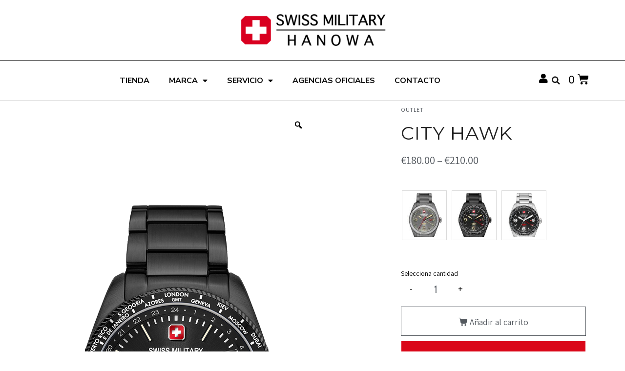

--- FILE ---
content_type: text/html; charset=UTF-8
request_url: https://swissmilitary.es/tienda/city-hawk/
body_size: 32039
content:
<!DOCTYPE html><html lang="es" prefix="og: https://ogp.me/ns#"><head >	<meta charset="UTF-8" />
	<meta name="viewport" content="width=device-width, initial-scale=1" />
	<style id='super-products-swatches' type='text/css'>.sps-swatches>.swatchColor, .sps-swatches>.swatchColor>div {
			width: 26px !important;
			height: 26px !important;
			}
			
			.sps-swatches .swatch {
				width: 26px !important;
				height: 26px !important;
				line-height: 26px !important;
			}.products .sps-swatches>.swatchColor, .products .sps-swatches>.swatchColor>div {
	              width: 26px !important;
			      height: 26px !important;

            }

             .products .sps-swatches .swatch{
                  width: 26px !important;
	              height: 26px !important;
	              line-height: 26px !important;
             }</style>
<!-- Optimización para motores de búsqueda de Rank Math -  https://rankmath.com/ -->
<title>CITY HAWK - Swiss Military Hanowa España</title>
<meta name="description" content="El modelo City Hawk está enfocado en los relojes retro de aviación con el iconograma plasmado en la esfera"/>
<meta name="robots" content="follow, index, max-snippet:-1, max-video-preview:-1, max-image-preview:large"/>
<link rel="canonical" href="https://swissmilitary.es/tienda/city-hawk/" />
<meta property="og:locale" content="es_ES" />
<meta property="og:type" content="product" />
<meta property="og:title" content="CITY HAWK - Swiss Military Hanowa España" />
<meta property="og:description" content="El modelo City Hawk está enfocado en los relojes retro de aviación con el iconograma plasmado en la esfera" />
<meta property="og:url" content="https://swissmilitary.es/tienda/city-hawk/" />
<meta property="og:site_name" content="Swiss Military Hanowa España" />
<meta property="og:updated_time" content="2025-12-09T15:53:40+00:00" />
<meta property="og:image" content="https://swissmilitary.es/wp-content/uploads/2025/03/portada-cabecera-city-hawk-negro.png" />
<meta property="og:image:secure_url" content="https://swissmilitary.es/wp-content/uploads/2025/03/portada-cabecera-city-hawk-negro.png" />
<meta property="og:image:width" content="575" />
<meta property="og:image:height" content="1000" />
<meta property="og:image:alt" content="CITY HAWK" />
<meta property="og:image:type" content="image/png" />
<meta property="product:availability" content="instock" />
<meta name="twitter:card" content="summary_large_image" />
<meta name="twitter:title" content="CITY HAWK - Swiss Military Hanowa España" />
<meta name="twitter:description" content="El modelo City Hawk está enfocado en los relojes retro de aviación con el iconograma plasmado en la esfera" />
<meta name="twitter:image" content="https://swissmilitary.es/wp-content/uploads/2025/03/portada-cabecera-city-hawk-negro.png" />
<meta name="twitter:label1" content="Precio" />
<meta name="twitter:data1" content="&euro;180.00 - &euro;210.00" />
<meta name="twitter:label2" content="Disponibilidad" />
<meta name="twitter:data2" content="Hay existencias" />
<script type="application/ld+json" class="rank-math-schema">{"@context":"https://schema.org","@graph":[{"@type":"Place","@id":"https://swissmilitary.es/#place","address":{"@type":"PostalAddress","streetAddress":"C/ Gobelas 17, Urb. La Florida.","addressLocality":"Madrid","addressRegion":"Madrid","postalCode":"28023","addressCountry":"Espa\u00f1a"}},{"@type":"Organization","@id":"https://swissmilitary.es/#organization","name":"Swiss Military Hanowa Espa\u00f1a","url":"https://swissmilitary.es","address":{"@type":"PostalAddress","streetAddress":"C/ Gobelas 17, Urb. La Florida.","addressLocality":"Madrid","addressRegion":"Madrid","postalCode":"28023","addressCountry":"Espa\u00f1a"},"logo":{"@type":"ImageObject","@id":"https://swissmilitary.es/#logo","url":"https://swissmilitary.es/wp-content/uploads/2020/04/logo-swiss-military-black.jpg","contentUrl":"https://swissmilitary.es/wp-content/uploads/2020/04/logo-swiss-military-black.jpg","caption":"Swiss Military Hanowa Espa\u00f1a","inLanguage":"es","width":"251","height":"161"},"location":{"@id":"https://swissmilitary.es/#place"}},{"@type":"WebSite","@id":"https://swissmilitary.es/#website","url":"https://swissmilitary.es","name":"Swiss Military Hanowa Espa\u00f1a","publisher":{"@id":"https://swissmilitary.es/#organization"},"inLanguage":"es"},{"@type":"ImageObject","@id":"https://swissmilitary.es/wp-content/uploads/2025/03/portada-cabecera-city-hawk-negro.png","url":"https://swissmilitary.es/wp-content/uploads/2025/03/portada-cabecera-city-hawk-negro.png","width":"575","height":"1000","inLanguage":"es"},{"@type":"ItemPage","@id":"https://swissmilitary.es/tienda/city-hawk/#webpage","url":"https://swissmilitary.es/tienda/city-hawk/","name":"CITY HAWK - Swiss Military Hanowa Espa\u00f1a","datePublished":"2025-03-19T09:48:55+00:00","dateModified":"2025-12-09T15:53:40+00:00","isPartOf":{"@id":"https://swissmilitary.es/#website"},"primaryImageOfPage":{"@id":"https://swissmilitary.es/wp-content/uploads/2025/03/portada-cabecera-city-hawk-negro.png"},"inLanguage":"es"},{"@type":"Product","name":"CITY HAWK - Swiss Military Hanowa Espa\u00f1a","description":"El modelo City Hawk est\u00e1 enfocado en los relojes retro de aviaci\u00f3n con el iconograma plasmado en la esfera","category":"Outlet","mainEntityOfPage":{"@id":"https://swissmilitary.es/tienda/city-hawk/#webpage"},"image":[{"@type":"ImageObject","url":"https://swissmilitary.es/wp-content/uploads/2025/03/portada-cabecera-city-hawk-negro.png","height":"1000","width":"575"}],"offers":{"@type":"AggregateOffer","lowPrice":"180.00","highPrice":"210.00","offerCount":"3","priceCurrency":"EUR","availability":"http://schema.org/InStock","seller":{"@type":"Organization","@id":"https://swissmilitary.es/","name":"Swiss Military Hanowa Espa\u00f1a","url":"https://swissmilitary.es","logo":"https://swissmilitary.es/wp-content/uploads/2020/04/logo-swiss-military-black.jpg"},"url":"https://swissmilitary.es/tienda/city-hawk/"},"@id":"https://swissmilitary.es/tienda/city-hawk/#richSnippet"}]}</script>
<!-- /Plugin Rank Math WordPress SEO -->

<link rel='dns-prefetch' href='//www.googletagmanager.com' />
<link rel='stylesheet' id='font-awesome-css' href='https://swissmilitary.es/wp-content/plugins/elementor/assets/lib/font-awesome/css/font-awesome.min.css?ver=4.7.0' type='text/css' media='all' />
<link rel='stylesheet' id='berocket_products_label_style-css' href='https://swissmilitary.es/wp-content/plugins/advanced-product-labels-for-woocommerce/css/frontend.css?ver=1.2.5.3' type='text/css' media='all' />
<style id='berocket_products_label_style-inline-css' type='text/css'>

        .berocket_better_labels:before,
        .berocket_better_labels:after {
            clear: both;
            content: " ";
            display: block;
        }
        .berocket_better_labels.berocket_better_labels_image {
            position: absolute!important;
            top: 0px!important;
            bottom: 0px!important;
            left: 0px!important;
            right: 0px!important;
            pointer-events: none;
        }
        .berocket_better_labels.berocket_better_labels_image * {
            pointer-events: none;
        }
        .berocket_better_labels.berocket_better_labels_image img,
        .berocket_better_labels.berocket_better_labels_image .fa,
        .berocket_better_labels.berocket_better_labels_image .berocket_color_label,
        .berocket_better_labels.berocket_better_labels_image .berocket_image_background,
        .berocket_better_labels .berocket_better_labels_line .br_alabel,
        .berocket_better_labels .berocket_better_labels_line .br_alabel span {
            pointer-events: all;
        }
        .berocket_better_labels .berocket_color_label,
        .br_alabel .berocket_color_label {
            width: 100%;
            height: 100%;
            display: block;
        }
        .berocket_better_labels .berocket_better_labels_position_left {
            text-align:left;
            float: left;
            clear: left;
        }
        .berocket_better_labels .berocket_better_labels_position_center {
            text-align:center;
        }
        .berocket_better_labels .berocket_better_labels_position_right {
            text-align:right;
            float: right;
            clear: right;
        }
        .berocket_better_labels.berocket_better_labels_label {
            clear: both
        }
        .berocket_better_labels .berocket_better_labels_line {
            line-height: 1px;
        }
        .berocket_better_labels.berocket_better_labels_label .berocket_better_labels_line {
            clear: none;
        }
        .berocket_better_labels .berocket_better_labels_position_left .berocket_better_labels_line {
            clear: left;
        }
        .berocket_better_labels .berocket_better_labels_position_right .berocket_better_labels_line {
            clear: right;
        }
        .berocket_better_labels .berocket_better_labels_line .br_alabel {
            display: inline-block;
            position: relative;
            top: 0!important;
            left: 0!important;
            right: 0!important;
            line-height: 1px;
        }.berocket_better_labels .berocket_better_labels_position {
                display: flex;
                flex-direction: column;
            }
            .berocket_better_labels .berocket_better_labels_position.berocket_better_labels_position_left {
                align-items: start;
            }
            .berocket_better_labels .berocket_better_labels_position.berocket_better_labels_position_right {
                align-items: end;
            }
            .berocket_better_labels .berocket_better_labels_position.berocket_better_labels_position_center {
                align-items: center;
            }
            .berocket_better_labels .berocket_better_labels_position .berocket_better_labels_inline {
                display: flex;
                align-items: start;
            }
</style>
<link rel='stylesheet' id='jupiterx_icons-css' href='https://swissmilitary.es/wp-content/themes/jupiterx/lib/assets/dist/css/icons-admin.css?ver=4.8.11' type='text/css' media='all' />
<link rel='stylesheet' id='dashicons-css' href='https://swissmilitary.es/wp-includes/css/dashicons.min.css?ver=6.5.7' type='text/css' media='all' />
<link rel='stylesheet' id='menu-icons-extra-css' href='https://swissmilitary.es/wp-content/plugins/menu-icons/css/extra.min.css?ver=0.13.13' type='text/css' media='all' />
<link rel='stylesheet' id='wp-block-library-css' href='https://swissmilitary.es/wp-includes/css/dist/block-library/style.min.css?ver=6.5.7' type='text/css' media='all' />
<style id='wp-block-library-theme-inline-css' type='text/css'>
.wp-block-audio figcaption{color:#555;font-size:13px;text-align:center}.is-dark-theme .wp-block-audio figcaption{color:#ffffffa6}.wp-block-audio{margin:0 0 1em}.wp-block-code{border:1px solid #ccc;border-radius:4px;font-family:Menlo,Consolas,monaco,monospace;padding:.8em 1em}.wp-block-embed figcaption{color:#555;font-size:13px;text-align:center}.is-dark-theme .wp-block-embed figcaption{color:#ffffffa6}.wp-block-embed{margin:0 0 1em}.blocks-gallery-caption{color:#555;font-size:13px;text-align:center}.is-dark-theme .blocks-gallery-caption{color:#ffffffa6}.wp-block-image figcaption{color:#555;font-size:13px;text-align:center}.is-dark-theme .wp-block-image figcaption{color:#ffffffa6}.wp-block-image{margin:0 0 1em}.wp-block-pullquote{border-bottom:4px solid;border-top:4px solid;color:currentColor;margin-bottom:1.75em}.wp-block-pullquote cite,.wp-block-pullquote footer,.wp-block-pullquote__citation{color:currentColor;font-size:.8125em;font-style:normal;text-transform:uppercase}.wp-block-quote{border-left:.25em solid;margin:0 0 1.75em;padding-left:1em}.wp-block-quote cite,.wp-block-quote footer{color:currentColor;font-size:.8125em;font-style:normal;position:relative}.wp-block-quote.has-text-align-right{border-left:none;border-right:.25em solid;padding-left:0;padding-right:1em}.wp-block-quote.has-text-align-center{border:none;padding-left:0}.wp-block-quote.is-large,.wp-block-quote.is-style-large,.wp-block-quote.is-style-plain{border:none}.wp-block-search .wp-block-search__label{font-weight:700}.wp-block-search__button{border:1px solid #ccc;padding:.375em .625em}:where(.wp-block-group.has-background){padding:1.25em 2.375em}.wp-block-separator.has-css-opacity{opacity:.4}.wp-block-separator{border:none;border-bottom:2px solid;margin-left:auto;margin-right:auto}.wp-block-separator.has-alpha-channel-opacity{opacity:1}.wp-block-separator:not(.is-style-wide):not(.is-style-dots){width:100px}.wp-block-separator.has-background:not(.is-style-dots){border-bottom:none;height:1px}.wp-block-separator.has-background:not(.is-style-wide):not(.is-style-dots){height:2px}.wp-block-table{margin:0 0 1em}.wp-block-table td,.wp-block-table th{word-break:normal}.wp-block-table figcaption{color:#555;font-size:13px;text-align:center}.is-dark-theme .wp-block-table figcaption{color:#ffffffa6}.wp-block-video figcaption{color:#555;font-size:13px;text-align:center}.is-dark-theme .wp-block-video figcaption{color:#ffffffa6}.wp-block-video{margin:0 0 1em}.wp-block-template-part.has-background{margin-bottom:0;margin-top:0;padding:1.25em 2.375em}
</style>
<style id='rank-math-toc-block-style-inline-css' type='text/css'>
.wp-block-rank-math-toc-block nav ol{counter-reset:item}.wp-block-rank-math-toc-block nav ol li{display:block}.wp-block-rank-math-toc-block nav ol li:before{content:counters(item, ".") ". ";counter-increment:item}

</style>
<style id='classic-theme-styles-inline-css' type='text/css'>
/*! This file is auto-generated */
.wp-block-button__link{color:#fff;background-color:#32373c;border-radius:9999px;box-shadow:none;text-decoration:none;padding:calc(.667em + 2px) calc(1.333em + 2px);font-size:1.125em}.wp-block-file__button{background:#32373c;color:#fff;text-decoration:none}
</style>
<style id='global-styles-inline-css' type='text/css'>
body{--wp--preset--color--black: #000000;--wp--preset--color--cyan-bluish-gray: #abb8c3;--wp--preset--color--white: #ffffff;--wp--preset--color--pale-pink: #f78da7;--wp--preset--color--vivid-red: #cf2e2e;--wp--preset--color--luminous-vivid-orange: #ff6900;--wp--preset--color--luminous-vivid-amber: #fcb900;--wp--preset--color--light-green-cyan: #7bdcb5;--wp--preset--color--vivid-green-cyan: #00d084;--wp--preset--color--pale-cyan-blue: #8ed1fc;--wp--preset--color--vivid-cyan-blue: #0693e3;--wp--preset--color--vivid-purple: #9b51e0;--wp--preset--gradient--vivid-cyan-blue-to-vivid-purple: linear-gradient(135deg,rgba(6,147,227,1) 0%,rgb(155,81,224) 100%);--wp--preset--gradient--light-green-cyan-to-vivid-green-cyan: linear-gradient(135deg,rgb(122,220,180) 0%,rgb(0,208,130) 100%);--wp--preset--gradient--luminous-vivid-amber-to-luminous-vivid-orange: linear-gradient(135deg,rgba(252,185,0,1) 0%,rgba(255,105,0,1) 100%);--wp--preset--gradient--luminous-vivid-orange-to-vivid-red: linear-gradient(135deg,rgba(255,105,0,1) 0%,rgb(207,46,46) 100%);--wp--preset--gradient--very-light-gray-to-cyan-bluish-gray: linear-gradient(135deg,rgb(238,238,238) 0%,rgb(169,184,195) 100%);--wp--preset--gradient--cool-to-warm-spectrum: linear-gradient(135deg,rgb(74,234,220) 0%,rgb(151,120,209) 20%,rgb(207,42,186) 40%,rgb(238,44,130) 60%,rgb(251,105,98) 80%,rgb(254,248,76) 100%);--wp--preset--gradient--blush-light-purple: linear-gradient(135deg,rgb(255,206,236) 0%,rgb(152,150,240) 100%);--wp--preset--gradient--blush-bordeaux: linear-gradient(135deg,rgb(254,205,165) 0%,rgb(254,45,45) 50%,rgb(107,0,62) 100%);--wp--preset--gradient--luminous-dusk: linear-gradient(135deg,rgb(255,203,112) 0%,rgb(199,81,192) 50%,rgb(65,88,208) 100%);--wp--preset--gradient--pale-ocean: linear-gradient(135deg,rgb(255,245,203) 0%,rgb(182,227,212) 50%,rgb(51,167,181) 100%);--wp--preset--gradient--electric-grass: linear-gradient(135deg,rgb(202,248,128) 0%,rgb(113,206,126) 100%);--wp--preset--gradient--midnight: linear-gradient(135deg,rgb(2,3,129) 0%,rgb(40,116,252) 100%);--wp--preset--font-size--small: 13px;--wp--preset--font-size--medium: 20px;--wp--preset--font-size--large: 36px;--wp--preset--font-size--x-large: 42px;--wp--preset--spacing--20: 0.44rem;--wp--preset--spacing--30: 0.67rem;--wp--preset--spacing--40: 1rem;--wp--preset--spacing--50: 1.5rem;--wp--preset--spacing--60: 2.25rem;--wp--preset--spacing--70: 3.38rem;--wp--preset--spacing--80: 5.06rem;--wp--preset--shadow--natural: 6px 6px 9px rgba(0, 0, 0, 0.2);--wp--preset--shadow--deep: 12px 12px 50px rgba(0, 0, 0, 0.4);--wp--preset--shadow--sharp: 6px 6px 0px rgba(0, 0, 0, 0.2);--wp--preset--shadow--outlined: 6px 6px 0px -3px rgba(255, 255, 255, 1), 6px 6px rgba(0, 0, 0, 1);--wp--preset--shadow--crisp: 6px 6px 0px rgba(0, 0, 0, 1);}:where(.is-layout-flex){gap: 0.5em;}:where(.is-layout-grid){gap: 0.5em;}body .is-layout-flex{display: flex;}body .is-layout-flex{flex-wrap: wrap;align-items: center;}body .is-layout-flex > *{margin: 0;}body .is-layout-grid{display: grid;}body .is-layout-grid > *{margin: 0;}:where(.wp-block-columns.is-layout-flex){gap: 2em;}:where(.wp-block-columns.is-layout-grid){gap: 2em;}:where(.wp-block-post-template.is-layout-flex){gap: 1.25em;}:where(.wp-block-post-template.is-layout-grid){gap: 1.25em;}.has-black-color{color: var(--wp--preset--color--black) !important;}.has-cyan-bluish-gray-color{color: var(--wp--preset--color--cyan-bluish-gray) !important;}.has-white-color{color: var(--wp--preset--color--white) !important;}.has-pale-pink-color{color: var(--wp--preset--color--pale-pink) !important;}.has-vivid-red-color{color: var(--wp--preset--color--vivid-red) !important;}.has-luminous-vivid-orange-color{color: var(--wp--preset--color--luminous-vivid-orange) !important;}.has-luminous-vivid-amber-color{color: var(--wp--preset--color--luminous-vivid-amber) !important;}.has-light-green-cyan-color{color: var(--wp--preset--color--light-green-cyan) !important;}.has-vivid-green-cyan-color{color: var(--wp--preset--color--vivid-green-cyan) !important;}.has-pale-cyan-blue-color{color: var(--wp--preset--color--pale-cyan-blue) !important;}.has-vivid-cyan-blue-color{color: var(--wp--preset--color--vivid-cyan-blue) !important;}.has-vivid-purple-color{color: var(--wp--preset--color--vivid-purple) !important;}.has-black-background-color{background-color: var(--wp--preset--color--black) !important;}.has-cyan-bluish-gray-background-color{background-color: var(--wp--preset--color--cyan-bluish-gray) !important;}.has-white-background-color{background-color: var(--wp--preset--color--white) !important;}.has-pale-pink-background-color{background-color: var(--wp--preset--color--pale-pink) !important;}.has-vivid-red-background-color{background-color: var(--wp--preset--color--vivid-red) !important;}.has-luminous-vivid-orange-background-color{background-color: var(--wp--preset--color--luminous-vivid-orange) !important;}.has-luminous-vivid-amber-background-color{background-color: var(--wp--preset--color--luminous-vivid-amber) !important;}.has-light-green-cyan-background-color{background-color: var(--wp--preset--color--light-green-cyan) !important;}.has-vivid-green-cyan-background-color{background-color: var(--wp--preset--color--vivid-green-cyan) !important;}.has-pale-cyan-blue-background-color{background-color: var(--wp--preset--color--pale-cyan-blue) !important;}.has-vivid-cyan-blue-background-color{background-color: var(--wp--preset--color--vivid-cyan-blue) !important;}.has-vivid-purple-background-color{background-color: var(--wp--preset--color--vivid-purple) !important;}.has-black-border-color{border-color: var(--wp--preset--color--black) !important;}.has-cyan-bluish-gray-border-color{border-color: var(--wp--preset--color--cyan-bluish-gray) !important;}.has-white-border-color{border-color: var(--wp--preset--color--white) !important;}.has-pale-pink-border-color{border-color: var(--wp--preset--color--pale-pink) !important;}.has-vivid-red-border-color{border-color: var(--wp--preset--color--vivid-red) !important;}.has-luminous-vivid-orange-border-color{border-color: var(--wp--preset--color--luminous-vivid-orange) !important;}.has-luminous-vivid-amber-border-color{border-color: var(--wp--preset--color--luminous-vivid-amber) !important;}.has-light-green-cyan-border-color{border-color: var(--wp--preset--color--light-green-cyan) !important;}.has-vivid-green-cyan-border-color{border-color: var(--wp--preset--color--vivid-green-cyan) !important;}.has-pale-cyan-blue-border-color{border-color: var(--wp--preset--color--pale-cyan-blue) !important;}.has-vivid-cyan-blue-border-color{border-color: var(--wp--preset--color--vivid-cyan-blue) !important;}.has-vivid-purple-border-color{border-color: var(--wp--preset--color--vivid-purple) !important;}.has-vivid-cyan-blue-to-vivid-purple-gradient-background{background: var(--wp--preset--gradient--vivid-cyan-blue-to-vivid-purple) !important;}.has-light-green-cyan-to-vivid-green-cyan-gradient-background{background: var(--wp--preset--gradient--light-green-cyan-to-vivid-green-cyan) !important;}.has-luminous-vivid-amber-to-luminous-vivid-orange-gradient-background{background: var(--wp--preset--gradient--luminous-vivid-amber-to-luminous-vivid-orange) !important;}.has-luminous-vivid-orange-to-vivid-red-gradient-background{background: var(--wp--preset--gradient--luminous-vivid-orange-to-vivid-red) !important;}.has-very-light-gray-to-cyan-bluish-gray-gradient-background{background: var(--wp--preset--gradient--very-light-gray-to-cyan-bluish-gray) !important;}.has-cool-to-warm-spectrum-gradient-background{background: var(--wp--preset--gradient--cool-to-warm-spectrum) !important;}.has-blush-light-purple-gradient-background{background: var(--wp--preset--gradient--blush-light-purple) !important;}.has-blush-bordeaux-gradient-background{background: var(--wp--preset--gradient--blush-bordeaux) !important;}.has-luminous-dusk-gradient-background{background: var(--wp--preset--gradient--luminous-dusk) !important;}.has-pale-ocean-gradient-background{background: var(--wp--preset--gradient--pale-ocean) !important;}.has-electric-grass-gradient-background{background: var(--wp--preset--gradient--electric-grass) !important;}.has-midnight-gradient-background{background: var(--wp--preset--gradient--midnight) !important;}.has-small-font-size{font-size: var(--wp--preset--font-size--small) !important;}.has-medium-font-size{font-size: var(--wp--preset--font-size--medium) !important;}.has-large-font-size{font-size: var(--wp--preset--font-size--large) !important;}.has-x-large-font-size{font-size: var(--wp--preset--font-size--x-large) !important;}
.wp-block-navigation a:where(:not(.wp-element-button)){color: inherit;}
:where(.wp-block-post-template.is-layout-flex){gap: 1.25em;}:where(.wp-block-post-template.is-layout-grid){gap: 1.25em;}
:where(.wp-block-columns.is-layout-flex){gap: 2em;}:where(.wp-block-columns.is-layout-grid){gap: 2em;}
.wp-block-pullquote{font-size: 1.5em;line-height: 1.6;}
</style>
<link rel='stylesheet' id='photoswipe-css' href='https://swissmilitary.es/wp-content/plugins/woocommerce/assets/css/photoswipe/photoswipe.min.css?ver=8.8.5' type='text/css' media='all' />
<link rel='stylesheet' id='photoswipe-default-skin-css' href='https://swissmilitary.es/wp-content/plugins/woocommerce/assets/css/photoswipe/default-skin/default-skin.min.css?ver=8.8.5' type='text/css' media='all' />
<link rel='stylesheet' id='woocommerce-layout-css' href='https://swissmilitary.es/wp-content/plugins/woocommerce/assets/css/woocommerce-layout.css?ver=8.8.5' type='text/css' media='all' />
<link rel='stylesheet' id='woocommerce-smallscreen-css' href='https://swissmilitary.es/wp-content/plugins/woocommerce/assets/css/woocommerce-smallscreen.css?ver=8.8.5' type='text/css' media='only screen and (max-width: 768px)' />
<link rel='stylesheet' id='woocommerce-general-css' href='https://swissmilitary.es/wp-content/plugins/woocommerce/assets/css/woocommerce.css?ver=8.8.5' type='text/css' media='all' />
<style id='woocommerce-inline-inline-css' type='text/css'>
.woocommerce form .form-row .required { visibility: visible; }
</style>
<link rel='stylesheet' id='rtwpvg-slider-css' href='https://swissmilitary.es/wp-content/plugins/woo-product-variation-gallery/assets/css/slick.min.css?ver=1.8.1' type='text/css' media='all' />
<link rel='stylesheet' id='rtwpvg-css' href='https://swissmilitary.es/wp-content/plugins/woo-product-variation-gallery/assets/css/slick-rtwpvg.min.css?ver=1769397925' type='text/css' media='all' />
<style id='rtwpvg-inline-css' type='text/css'>
        
            :root {
                --rtwpvg-thumbnail-gap: 5px;
                --rtwpvg-gallery-margin-bottom: 30px;
            }

            /* Large Screen / Default Width */
            .rtwpvg-images {
                max-width: 100%;
                width: 100%;
                float: none;
            }

            /* MD, Desktops */
            
            /* SM Devices, Tablets */
                        @media only screen and (max-width: 768px) {
                .rtwpvg-images {
                    max-width: 100% !important;
                }
            }

            
            /* XSM Devices, Phones */
                        @media only screen and (max-width: 480px) {
                .rtwpvg-images {
                    max-width: 100% !important;
                }
            }

            
                    
		
</style>
<link rel='stylesheet' id='jupiterx-popups-animation-css' href='https://swissmilitary.es/wp-content/plugins/jupiterx-core/includes/extensions/raven/assets/lib/animate/animate.min.css?ver=4.8.11' type='text/css' media='all' />
<link rel='stylesheet' id='jupiterx-css' href='https://swissmilitary.es/wp-content/uploads/jupiterx/compiler/jupiterx/bf9abfd.css?ver=4.8.11' type='text/css' media='all' />
<link rel='stylesheet' id='jupiterx-elements-dynamic-styles-css' href='https://swissmilitary.es/wp-content/uploads/jupiterx/compiler/jupiterx-elements-dynamic-styles/443ed83.css?ver=4.8.11' type='text/css' media='all' />
<link rel='stylesheet' id='elementor-icons-css' href='https://swissmilitary.es/wp-content/plugins/elementor/assets/lib/eicons/css/elementor-icons.min.css?ver=5.29.0' type='text/css' media='all' />
<link rel='stylesheet' id='elementor-frontend-css' href='https://swissmilitary.es/wp-content/plugins/elementor/assets/css/frontend.min.css?ver=3.21.5' type='text/css' media='all' />
<link rel='stylesheet' id='swiper-css' href='https://swissmilitary.es/wp-content/plugins/elementor/assets/lib/swiper/v8/css/swiper.min.css?ver=8.4.5' type='text/css' media='all' />
<link rel='stylesheet' id='jupiterx-core-raven-frontend-css' href='https://swissmilitary.es/wp-content/plugins/jupiterx-core/includes/extensions/raven/assets/css/frontend.min.css?ver=6.5.7' type='text/css' media='all' />
<link rel='stylesheet' id='elementor-post-20-css' href='https://swissmilitary.es/wp-content/uploads/elementor/css/post-20.css?ver=1715192532' type='text/css' media='all' />
<link rel='stylesheet' id='elementor-pro-css' href='https://swissmilitary.es/wp-content/plugins/elementor-pro/assets/css/frontend.min.css?ver=3.17.1' type='text/css' media='all' />
<link rel='stylesheet' id='flatpickr-css' href='https://swissmilitary.es/wp-content/plugins/elementor/assets/lib/flatpickr/flatpickr.min.css?ver=4.1.4' type='text/css' media='all' />
<link rel='stylesheet' id='elementor-global-css' href='https://swissmilitary.es/wp-content/uploads/elementor/css/global.css?ver=1715192535' type='text/css' media='all' />
<link rel='stylesheet' id='elementor-post-22-css' href='https://swissmilitary.es/wp-content/uploads/elementor/css/post-22.css?ver=1749459418' type='text/css' media='all' />
<link rel='stylesheet' id='elementor-post-326-css' href='https://swissmilitary.es/wp-content/uploads/elementor/css/post-326.css?ver=1715196165' type='text/css' media='all' />
<link rel='stylesheet' id='font-awesome-5-all-css' href='https://swissmilitary.es/wp-content/plugins/elementor/assets/lib/font-awesome/css/all.min.css?ver=3.21.5' type='text/css' media='all' />
<link rel='stylesheet' id='font-awesome-4-shim-css' href='https://swissmilitary.es/wp-content/plugins/elementor/assets/lib/font-awesome/css/v4-shims.min.css?ver=3.21.5' type='text/css' media='all' />
<link rel='stylesheet' id='elementor-post-1296-css' href='https://swissmilitary.es/wp-content/uploads/elementor/css/post-1296.css?ver=1715196165' type='text/css' media='all' />
<link rel='stylesheet' id='sps-frontend-css' href='https://swissmilitary.es/wp-content/plugins/super-product-swatches/assets/css/frontend.css?ver=1.0' type='text/css' media='all' />
<link rel='stylesheet' id='wqpmb-style-css' href='https://swissmilitary.es/wp-content/plugins/wc-quantity-plus-minus-button/assets/css/style.css?ver=1.0.0' type='text/css' media='all' />
<link rel='stylesheet' id='google-fonts-1-css' href='https://fonts.googleapis.com/css?family=Roboto%3A100%2C100italic%2C200%2C200italic%2C300%2C300italic%2C400%2C400italic%2C500%2C500italic%2C600%2C600italic%2C700%2C700italic%2C800%2C800italic%2C900%2C900italic%7CRoboto+Slab%3A100%2C100italic%2C200%2C200italic%2C300%2C300italic%2C400%2C400italic%2C500%2C500italic%2C600%2C600italic%2C700%2C700italic%2C800%2C800italic%2C900%2C900italic%7CNunito+Sans%3A100%2C100italic%2C200%2C200italic%2C300%2C300italic%2C400%2C400italic%2C500%2C500italic%2C600%2C600italic%2C700%2C700italic%2C800%2C800italic%2C900%2C900italic%7CMontserrat%3A100%2C100italic%2C200%2C200italic%2C300%2C300italic%2C400%2C400italic%2C500%2C500italic%2C600%2C600italic%2C700%2C700italic%2C800%2C800italic%2C900%2C900italic%7CAssistant%3A100%2C100italic%2C200%2C200italic%2C300%2C300italic%2C400%2C400italic%2C500%2C500italic%2C600%2C600italic%2C700%2C700italic%2C800%2C800italic%2C900%2C900italic&#038;display=auto&#038;ver=6.5.7' type='text/css' media='all' />
<link rel='stylesheet' id='elementor-icons-shared-0-css' href='https://swissmilitary.es/wp-content/plugins/elementor/assets/lib/font-awesome/css/fontawesome.min.css?ver=5.15.3' type='text/css' media='all' />
<link rel='stylesheet' id='elementor-icons-fa-solid-css' href='https://swissmilitary.es/wp-content/plugins/elementor/assets/lib/font-awesome/css/solid.min.css?ver=5.15.3' type='text/css' media='all' />
<link rel='stylesheet' id='elementor-icons-fa-brands-css' href='https://swissmilitary.es/wp-content/plugins/elementor/assets/lib/font-awesome/css/brands.min.css?ver=5.15.3' type='text/css' media='all' />
<link rel="preconnect" href="https://fonts.gstatic.com/" crossorigin><script type="text/javascript" src="https://swissmilitary.es/wp-includes/js/jquery/jquery.min.js?ver=3.7.1" id="jquery-core-js"></script>
<script type="text/javascript" src="https://swissmilitary.es/wp-includes/js/jquery/jquery-migrate.min.js?ver=3.4.1" id="jquery-migrate-js"></script>
<script type="text/javascript" src="https://swissmilitary.es/wp-content/plugins/woocommerce/assets/js/jquery-blockui/jquery.blockUI.min.js?ver=2.7.0-wc.8.8.5" id="jquery-blockui-js" defer="defer" data-wp-strategy="defer"></script>
<script type="text/javascript" id="wc-add-to-cart-js-extra">
/* <![CDATA[ */
var wc_add_to_cart_params = {"ajax_url":"\/wp-admin\/admin-ajax.php","wc_ajax_url":"\/?wc-ajax=%%endpoint%%","i18n_view_cart":"Ver carrito","cart_url":"https:\/\/swissmilitary.es\/carrito\/","is_cart":"","cart_redirect_after_add":"no"};
/* ]]> */
</script>
<script type="text/javascript" src="https://swissmilitary.es/wp-content/plugins/woocommerce/assets/js/frontend/add-to-cart.min.js?ver=8.8.5" id="wc-add-to-cart-js" defer="defer" data-wp-strategy="defer"></script>
<script type="text/javascript" src="https://swissmilitary.es/wp-content/plugins/woocommerce/assets/js/zoom/jquery.zoom.min.js?ver=1.7.21-wc.8.8.5" id="zoom-js" defer="defer" data-wp-strategy="defer"></script>
<script type="text/javascript" src="https://swissmilitary.es/wp-content/plugins/woocommerce/assets/js/flexslider/jquery.flexslider.min.js?ver=2.7.2-wc.8.8.5" id="flexslider-js" defer="defer" data-wp-strategy="defer"></script>
<script type="text/javascript" src="https://swissmilitary.es/wp-content/plugins/woocommerce/assets/js/photoswipe/photoswipe.min.js?ver=4.1.1-wc.8.8.5" id="photoswipe-js" defer="defer" data-wp-strategy="defer"></script>
<script type="text/javascript" src="https://swissmilitary.es/wp-content/plugins/woocommerce/assets/js/photoswipe/photoswipe-ui-default.min.js?ver=4.1.1-wc.8.8.5" id="photoswipe-ui-default-js" defer="defer" data-wp-strategy="defer"></script>
<script type="text/javascript" id="wc-single-product-js-extra">
/* <![CDATA[ */
var wc_single_product_params = {"i18n_required_rating_text":"Por favor elige una puntuaci\u00f3n","review_rating_required":"yes","flexslider":{"rtl":false,"animation":"slide","smoothHeight":true,"directionNav":true,"controlNav":"thumbnails","slideshow":false,"animationSpeed":500,"animationLoop":false,"allowOneSlide":false,"prevText":"<svg fill=\"#333333\" version=\"1.1\" id=\"Layer_1\" xmlns=\"http:\/\/www.w3.org\/2000\/svg\" xmlns:xlink=\"http:\/\/www.w3.org\/1999\/xlink\" x=\"0px\" y=\"0px\" width=\"7.2px\" height=\"12px\" viewBox=\"0 0 7.2 12\" style=\"enable-background:new 0 0 7.2 12;\" xml:space=\"preserve\"><path class=\"st0\" d=\"M2.4,6l4.5-4.3c0.4-0.4,0.4-1,0-1.4c-0.4-0.4-1-0.4-1.4,0l-5.2,5C0.1,5.5,0,5.7,0,6s0.1,0.5,0.3,0.7l5.2,5\tC5.7,11.9,6,12,6.2,12c0.3,0,0.5-0.1,0.7-0.3c0.4-0.4,0.4-1,0-1.4L2.4,6z\"\/><\/svg>","nextText":"<svg fill=\"#333333\" version=\"1.1\" id=\"Layer_1\" xmlns=\"http:\/\/www.w3.org\/2000\/svg\" xmlns:xlink=\"http:\/\/www.w3.org\/1999\/xlink\" x=\"0px\" y=\"0px\" width=\"7.2px\" height=\"12px\" viewBox=\"0 0 7.2 12\" style=\"enable-background:new 0 0 7.2 12;\" xml:space=\"preserve\"><path class=\"st0\" d=\"M4.8,6l-4.5,4.3c-0.4,0.4-0.4,1,0,1.4c0.4,0.4,1,0.4,1.4,0l5.2-5C7.1,6.5,7.2,6.3,7.2,6S7.1,5.5,6.9,5.3l-5.2-5C1.5,0.1,1.2,0,1,0C0.7,0,0.5,0.1,0.3,0.3c-0.4,0.4-0.4,1,0,1.4L4.8,6z\"\/><\/svg>"},"zoom_enabled":"1","zoom_options":[],"photoswipe_enabled":"1","photoswipe_options":{"shareEl":false,"closeOnScroll":false,"history":false,"hideAnimationDuration":0,"showAnimationDuration":0},"flexslider_enabled":"1"};
/* ]]> */
</script>
<script type="text/javascript" src="https://swissmilitary.es/wp-content/plugins/woocommerce/assets/js/frontend/single-product.min.js?ver=8.8.5" id="wc-single-product-js" defer="defer" data-wp-strategy="defer"></script>
<script type="text/javascript" src="https://swissmilitary.es/wp-content/plugins/woocommerce/assets/js/js-cookie/js.cookie.min.js?ver=2.1.4-wc.8.8.5" id="js-cookie-js" defer="defer" data-wp-strategy="defer"></script>
<script type="text/javascript" id="woocommerce-js-extra">
/* <![CDATA[ */
var woocommerce_params = {"ajax_url":"\/wp-admin\/admin-ajax.php","wc_ajax_url":"\/?wc-ajax=%%endpoint%%"};
/* ]]> */
</script>
<script type="text/javascript" src="https://swissmilitary.es/wp-content/plugins/woocommerce/assets/js/frontend/woocommerce.min.js?ver=8.8.5" id="woocommerce-js" defer="defer" data-wp-strategy="defer"></script>
<script type="text/javascript" src="https://www.googletagmanager.com/gtag/js?id=UA-111254758-9&#039; async=&#039;async" id="jupiterx-gtag-script-js"></script>
<script type="text/javascript" id="jupiterx-gtag-script-js-after">
/* <![CDATA[ */
	
		window.dataLayer = window.dataLayer || [];
		function gtag(){dataLayer.push(arguments);}
		gtag('js', new Date());
					gtag('config', 'UA-111254758-9', { 'anonymize_ip': true });
			
	
/* ]]> */
</script>
<script type="text/javascript" src="https://swissmilitary.es/wp-content/themes/jupiterx/lib/admin/assets/lib/webfont/webfont.min.js?ver=1.6.26" id="jupiterx-webfont-js"></script>
<script type="text/javascript" id="jupiterx-webfont-js-after">
/* <![CDATA[ */
WebFont.load({
				google: {
					families: ['Overpass:100,200,300,400,500,600,700,800,900,100italic,200italic,300italic,400italic,500italic,600italic,700italic,800italic,900italic']
				}
			});
/* ]]> */
</script>
<script type="text/javascript" src="https://swissmilitary.es/wp-content/themes/jupiterx/lib/assets/dist/js/utils.min.js?ver=4.8.11" id="jupiterx-utils-js"></script>
<script type="text/javascript" src="https://swissmilitary.es/wp-content/plugins/elementor/assets/lib/font-awesome/js/v4-shims.min.js?ver=3.21.5" id="font-awesome-4-shim-js"></script>
<link rel="https://api.w.org/" href="https://swissmilitary.es/wp-json/" /><link rel="alternate" type="application/json" href="https://swissmilitary.es/wp-json/wp/v2/product/13069" />
<link rel='shortlink' href='https://swissmilitary.es/?p=13069' />
<link rel="alternate" type="application/json+oembed" href="https://swissmilitary.es/wp-json/oembed/1.0/embed?url=https%3A%2F%2Fswissmilitary.es%2Ftienda%2Fcity-hawk%2F" />
<link rel="alternate" type="text/xml+oembed" href="https://swissmilitary.es/wp-json/oembed/1.0/embed?url=https%3A%2F%2Fswissmilitary.es%2Ftienda%2Fcity-hawk%2F&#038;format=xml" />
<style>.product .images {position: relative;}</style><script type="text/javascript">
//<![CDATA[
var ssf_wp_base='https://swissmilitary.es/wp-content/plugins/superstorefinder-wp';
var ssf_matrix='km';
var default_distance = '';
var zoomhere_zoom = '';
var geo_settings = '';
var ssf_wp_map_code; 

var style_map_color = '';
var ssf_wp_uploads_base='https://swissmilitary.es/wp-content/uploads/ssf-wp-uploads';
var ssf_wp_addons_base=ssf_wp_uploads_base+'/addons';
var ssf_wp_includes_base=ssf_wp_base+'/ssf-wp-inc/includes';
var ssf_wp_zoom_level=''; 
var map_mouse_scroll = '0';
var default_location = 'Spain, Madrid';
var ssf_default_category='';
var ssf_wp_map_settings='showall'; 
var zoom_level='auto';
var init_zoom=7; 
var labeled_marker='0'; 
var custom_marker='custom-marker.png'; 
var custom_marker_active='map-pin-active.png'; 
var ssf_wp_stores_near_you='Tiendas cerca de ti'; 
var ssf_wp_search_label='Buscar'; 
var ssf_wp_ext_url_label='Ver más';
var ssf_distance_limit=50;
var ssf_wp_outlet_label='tiendas'; 
var ssf_wp_of_label='de'; 
var ssf_wp_clear_all_label='Reiniciar'; 
var ssf_wp_show_all_label='Mostrar todo'; 
var ssf_wp_by_region_label='Por region'; 
var ssf_wp_by_category='Categoría'; 
var ssf_wp_select_label='Buscar'; 
var ssf_wp_cancel_label='Cancelar'; 
var ssf_wp_filter_label='Filtros'; 
var ssf_wp_short_search_label='Buscar'; 
var ssf_wp_website_label='Página web'; 
var ssf_wp_custom_field1_label='Custom Field 1'; 
var ssf_wp_custom_field2_label='Custom Field 2'; 
var ssf_wp_custom_field3_label='Custom Field 3'; 
var ssf_wp_custom_field4_label='Custom Field 4'; 
var ssf_wp_custom_field5_label='Custom Field 5'; 
var ssf_wp_custom_field6_label='Custom Field 6'; 
var ssf_wp_hours_label='Horario';
var ssf_wp_phone_label='Teléfono';
var ssf_wp_exturl_label='Link externo';
var ssf_wp_exturl_link='true';
var ssf_wp_fax_label='Fax';
var ssf_wp_email_label='Email';
var ssf_wp_direction_label='Abrir en mapas de Google';
var ssf_wp_streetview_label='Street View';
var ssf_wp_loadingGoogleMap='Loading Google Maps...';
var ssf_wp_loadingGoogleMapUtilities='Loading Google Map Utilities...';
var ssf_wp_startSearch='Load complete. Start your search!';
var ssf_wp_gettingUserLocation='Getting your current location...';
var ssf_wp_lookingForNearbyStores='Looking for nearby stores...';
var ssf_wp_lookingForStoresNearLocation='Looking for nearby stores...';
var ssf_wp_filteringStores='Filtering for nearby stores...';
var ssf_wp_cantLocateUser='We are having trouble locating you. Try using our search and filter functions instead.';
var ssf_wp_notAllowedUserLocation='Location service is not enabled.';
var ssf_wp_noStoresNearSearchLocation='No nearby were found. Why not try a different location?';
var ssf_wp_noStoresNearUser='No nearby were found. Why not try using our search?';
var ssf_wp_noStoresFromFilter='No nearby were found. Try using different filter options instead.';
var ssf_wp_cantGetStoresInfo='It seems that we are unable to load stores information. Please try again later.';
var ssf_noStoresFound='No nearby stores found.';
var ssf_storesFound='Nearby stores found.';
var ssf_generalError='We have encountered an error.';
var ssf_msg_sucess='Message sent successfully';
var ssf_msg_fail='Message delivery failed';
var ssf_cont_us_name='Name';
var ssf_cont_us_email='Email';
var ssf_cont_us_msg='Message';
var ssf_show_image_list='no';
var ssf_pagination='0';
var ssfContinueAnyway='Continue anyway';
var ssfShareLocation='Share my location';
var ssf_next_label='Siguiente';
var ssf_prev_label='Anterior';
var scroll_to_top=200;
var ssf_api_key='QUl6YVN5QjFpVWtIS3VEUDR4MUhBUnBmWk56OURzRm1FY25uMC1z';
var google_rc_key='';
var review_label='reviews';
var contact_plc_name='Please enter your name';
var contact_plc_email='Please enter your email address';
var contact_plc_msg='Please enter your Message';
var contact_plc_phone='Telephone';
var rating_select_validation='Please enter your rating';
var scroll_setting='0';
var ssf_m_rgn='ES';
var ssf_m_lang='es';
var ssf_tel_fax_link='true';
var ssf_defualt_region='false';
var ssf_map_position='false';
var ssf_mobile_gesture='true';
var ssf_pan_by_map='true';
var wmpl_ssf_lang='';
var YourSearchLocation='Your search location';
var YourCurrentlocation='Your current location';
var ssf_data_source='true';
var ssf_anatrac='false';
var ssf_gdpr='true';
var reCAPTCHA_warning = 'Please enter your reCAPTCHA';


//]]>
</script>
<style>#info-description,
		   #info-fax,
		   #info-email,
	       #info-tel,
		   #info-custom-field1,
		    #info-custom-field2,
			 #info-custom-field3,
			  #info-custom-field4,
			   #info-custom-field5,
			    #info-custom-field6,
		   #info-website{
			display:none;
		}.ssf-main-content img {

    max-width: none !important; }.store-locator__infobox--main .store-products-services{
		display:none !important;
	}#storeLocator__storeList .store-products-services{
		display:none !important;
	}.store-locator__map-status__inner{
	display: none !important;
	}#storeLocatorInfobox .store-website a,
			#storeLocatorInfobox .store-email a,
			#storeLocatorInfobox .store-tel a,
			#storeLocatorInfobox .store-fax a,
			.infobox__comment{ 
			    color: #ff0000 !important; 
			} @media only screen and (min-width: 64.8em) {
    #ssf_adress_input_box,
    #filter_left_panel{
       position: relative;
        top: -170px;
        height:auto !important;
    }
	#store-locator-section-bg{
     margin-top:170px;
    }
	}#storeLocator__mapStatus__inner a.inline-space-left{ 
			color: #67d8e5 !important; 
		} body .ssf-main-content,
		#applyFilterOptions,
		#applyFilterOptionsCancel,
		.pagination-btn,
		#mainIntMapPopupHolder,
		#mainPopupContat,
		#infobox__body,
		.store-locator-map .store-locator__infobox{
		font-family: 'Quicksand' !important; 
  }.store-locator__geolocator {

color: #dd3333 !important;

 }.store-locator__infobox.store-locator__infobox--main {

    background-color: #0a0a0a !important; 

}

.store-locator-map .store-locator__infobox:before {

        content: '';

        border: 12px solid transparent;

        border-left: 0;

        border-right-color: #0a0a0a !important;

 }#applyFilterOptions, .ssf-button {

    color: #fff !important; 

}#applyFilterOptions, .ssf-button {

    background-color: #ff0000 !important; 

}
#ssf-contact-form button[type='button']{
	background: #ff0000 !important; 
}.infobox__stv{
			display:none !important;
		}#storeLocator__storeList .infobox__cta {
			display:none !important;
		}.ifssfresulthide{
		display: none !important;
	}
	#page_navigation{
		display: none !important;
	}.infobox__row--marker, .ssf_image_setting {

 display: none !important;

 }@media only screen and (min-width: 64.063em){ 
		 #ssf_adress_input_box{
			 display: none !important;
		 }
 }div.filter__row.hide-for-medium-down{
		 display: block !important;
	}.store-locator__geolocator-cell{
	    	display:none !important;
	}</style><script>var markerCategory=false; </script><script> var addonDistanceCheck=false; </script><script> var addonMultiCategory=false; </script><style type='text/css' id='wqpmb_internal_css'>.qib-button-wrapper button.qib-button,.qib-button-wrapper .quantity input.input-text.qty.text{
}</style>	<noscript><style>.woocommerce-product-gallery{ opacity: 1 !important; }</style></noscript>
	<meta name="generator" content="Elementor 3.21.5; features: e_optimized_assets_loading, additional_custom_breakpoints; settings: css_print_method-external, google_font-enabled, font_display-auto">
<!-- Google tag (gtag.js) -->
<script async src="https://www.googletagmanager.com/gtag/js?id=G-2NBWC01CV9"></script>
<script>
  window.dataLayer = window.dataLayer || [];
  function gtag(){dataLayer.push(arguments);}
  gtag('js', new Date());

  gtag('config', 'G-2NBWC01CV9');
</script>

<meta name="google-site-verification" content="tsxW-PVeP3h1SBn5JqXWn7rT4heQrZYbrLQw-g8VHhI" />
<style type="text/css">.recentcomments a{display:inline !important;padding:0 !important;margin:0 !important;}</style><link rel="icon" href="https://swissmilitary.es/wp-content/uploads/2020/05/favicon-100x100.jpg" sizes="32x32" />
<link rel="icon" href="https://swissmilitary.es/wp-content/uploads/2020/05/favicon-300x300.jpg" sizes="192x192" />
<link rel="apple-touch-icon" href="https://swissmilitary.es/wp-content/uploads/2020/05/favicon-300x300.jpg" />
<meta name="msapplication-TileImage" content="https://swissmilitary.es/wp-content/uploads/2020/05/favicon-300x300.jpg" />
		<style type="text/css" id="wp-custom-css">
			.woocommerce:not(.jupiterx-product-template-9):not(.jupiterx-product-template-10) div.product div.woocommerce-product-gallery .woocommerce-product-gallery__image {
    border-width: 0px;
    border-style: solid;
    /*max-width: 345px;*/
}

.woocommerce-message .button {
	background-color: #ff0000 !important;
	border: none !important;
	padding-left:5px !important;
	padding-right:5px !important;
}
 .single_add_to_cart_button {

    height: 43px !important;
}
.woocommerce a.button {
	background-color: #ff0000 !important;
	border:none !important;
}
.woocommerce ul.products li.product span.posted_in {
    display: none !important;
}
.woocommerce div.product.elementor form.cart table.variations td.value:before {

    max-width: 10px;
}
/* combinaciones */
.sps-swatches>.swatchColor {
    border-radius: 0 !important;
    border: 1px solid #dadada !important;
     padding: 0px; 
    -webkit-box-shadow: none;
    -moz-box-shadow: none;
    /* box-shadow: none; */
    width: 60px !important;
    height: 100px !important;*/
     
}
.sps-swatches>.swatchColor, .sps-swatches>.swatchColor>div {
    width: 60px;
    height: 100px;
    overflow: all;
    display: inline-block;
   /* background-position: initial;*/
    vertical-align: middle;
	background-size: cover !important;
	background-repeat:no-repeat;
}
.variations td.label {
	display: none !important;
}
.woocommerce div.product form.cart div.quantity .input-group input {
    height: 42px;
}
.tabla-icono{
	max-width:100%;
	width:100%;
	display:block;
}
.elemento-icono {
	width:auto;
	float:left;
}
.elemento-icono img {
	width:45px;
	float:left;
}
.ultimo-icono img {
	width:45px;
	
}
.elemento-icono:last {
float:none;
}

/******/
/*.woocommerce div.product div.woocommerce-product-gallery .woocommerce-product-gallery__image img {
    object-fit: none;
}
.woocommerce div.product div.images img {
    display: block;
    width: auto;
    height: auto;
    box-shadow: none;
    margin: auto;
}*/
html, body{
	max-width:100%;
	overflow-x:hidden;
}
.sps-swatches {
    display: block;
}
.sps-swatches>.swatchColor{
	width:20%!important;
	min-width:90px;
	height:auto!important;
}
.sps-swatches>.swatchColor>div{
	width: 100%!important;
    background-size: contain!important;
    background-position: center center!important;
    height: 100px!important;
}
.woocommerce div.product.elementor form.cart.variations_form .woocommerce-variation-add-to-cart{
	display:block;
}

.woocommerce div.product form.cart .button{
	display:block;
	width:100%;
}
/*cantidad*/
.qib-button.qib-button-wrapper{
	display:block;
	border:solid 1px #bbb;
}
.woocommerce-variation-add-to-cart:before{
	display:block;
	content:'Selecciona cantidad';
	font-family: "Assistant", Sans-serif;
    font-size: 14px;
    font-weight: 400;
}
.qib-button{
background:white!important;	
}
.qib-button-wrapper .quantity input.input-text.qty.text{
	border:none;
	padding-top:8px;
}

/*.woocommerce:not(.jupiterx-product-template-9):not(.jupiterx-product-template-10) div.product div.woocommerce-product-gallery .flex-viewport{
	height:auto!important;
}*/
.qib-button.qib-button-wrapper{
	margin-bottom:15px;
}
.woocommerce div.product form.cart .button.single_add_to_cart_button{
	margin:10px 0px 0px!important;
	background:white!important;
	color: #54595F;
    font-family: "Assistant", Sans-serif;
    font-size: 18px;
    font-weight: 400;
	text-transform:none;
	border:solid 1px;
	border-radius:0;
	padding:17px;
	height: 60px!important;
}
.woocommerce div.product form.cart .button.single_add_to_cart_button.wc-buy-now-btn{
	background:#da0719!important;
	color:white;
}
/*producto individual relacionados*/
.related.products .sps-swatches>.swatchColor, .related.products .sps-swatches>.swatchColor>div {
    width: 41px !important;
    height: 41px !important;
    min-width:41px!important;
}
.related.products .sps-swatches>.swatchColor {
    cursor: pointer;
    margin: 3px 2px!important;
}
.related.products .woocommerce-variation-add-to-cart{
    display:none!important;
}
.related.products .sps-swatches{
    margin-left:0!important;
}
.related.products table.variations{
    display: flex!important;
    justify-content: center!important;
}
.related.products .berocket_better_labels .berocket_better_labels_line .br_alabel{
    padding:5px!important;
}
.related.products .woocommerce-loop-product__title{
   color: #54595f!important;
}
.related.products .woocommerce-loop-product__title:hover{
   text-decoration:none!important;
}

.related.products .woocommerce-Price-amount{
    font-family: Overpass!important;
    font-size: 1rem!important;
    color: #000000!important;
    line-height: 1.5!important;
}
.related.products div.br_alabel{
    z-index:0!important;
}

.related.products .single_variation_wrap{
    display:none!important;
}

.related.products .woocommerce ul.products li.product .onsale{
  background-color: #fd6d75!important;
  font-size: 12px!important;
    line-height: 1!important;
    padding: 5px!important;
    border-radius:0!important;
}

/***/
/*li.product .sps-swatches:after{
	
}*/
.slick-slider {
    background: #fff;
    height: auto!important;
}

/**/
ul.products li table.variations .label, ul.products li .add_to_cart_button, li .reset_variations, .woocommerce div.product form.cart .variations label{
	display:none!important
}

.sps-swatches>.swatchColor.selected{
	border-color: black!important;
}		</style>
		</head><body data-rsssl=1 class="product-template-default single single-product postid-13069 no-js theme-jupiterx woocommerce woocommerce-page woocommerce-no-js rtwpvg jupiterx-product-template-5 elementor-page-1296 elementor-default elementor-template-full-width elementor-kit-20" itemscope="itemscope" itemtype="http://schema.org/WebPage"><a class="jupiterx-a11y jupiterx-a11y-skip-navigation-link" href="#jupiterx-main">Skip to content</a><div class="jupiterx-site"><header class="jupiterx-header" data-jupiterx-settings="{&quot;breakpoint&quot;:&quot;767.98&quot;,&quot;behavior&quot;:&quot;&quot;}" role="banner" itemscope="itemscope" itemtype="http://schema.org/WPHeader">		<div data-elementor-type="header" data-elementor-id="22" class="elementor elementor-22 elementor-location-header" data-elementor-post-type="elementor_library">
					<div class="elementor-section-wrap">
								<header class="elementor-section elementor-top-section elementor-element elementor-element-8541172 elementor-section-height-min-height elementor-section-stretched elementor-section-boxed elementor-section-height-default elementor-section-items-middle" data-id="8541172" data-element_type="section" data-settings="{&quot;background_background&quot;:&quot;classic&quot;,&quot;stretch_section&quot;:&quot;section-stretched&quot;}">
						<div class="elementor-container elementor-column-gap-default">
					<div class="elementor-column elementor-col-100 elementor-top-column elementor-element elementor-element-4486bf92" data-id="4486bf92" data-element_type="column">
			<div class="elementor-widget-wrap elementor-element-populated">
						<div class="elementor-element elementor-element-9b0db58 elementor-widget elementor-widget-image" data-id="9b0db58" data-element_type="widget" data-widget_type="image.default">
				<div class="elementor-widget-container">
														<a href="https://swissmilitary.es">
							<img width="300" height="65" src="https://swissmilitary.es/wp-content/uploads/2020/04/SMH_Logo_positiv-300x65.png" class="attachment-medium size-medium wp-image-10239" alt="" srcset="https://swissmilitary.es/wp-content/uploads/2020/04/SMH_Logo_positiv-300x65.png 300w, https://swissmilitary.es/wp-content/uploads/2020/04/SMH_Logo_positiv-768x168.png 768w, https://swissmilitary.es/wp-content/uploads/2020/04/SMH_Logo_positiv-715x156.png 715w, https://swissmilitary.es/wp-content/uploads/2020/04/SMH_Logo_positiv.png 857w" sizes="(max-width: 300px) 100vw, 300px" />								</a>
													</div>
				</div>
					</div>
		</div>
					</div>
		</header>
				<header class="elementor-section elementor-top-section elementor-element elementor-element-3e82ad37 elementor-section-height-min-height elementor-section-boxed elementor-section-height-default elementor-section-items-middle" data-id="3e82ad37" data-element_type="section" data-settings="{&quot;background_background&quot;:&quot;classic&quot;}">
						<div class="elementor-container elementor-column-gap-default">
					<div class="elementor-column elementor-col-33 elementor-top-column elementor-element elementor-element-649c52d6" data-id="649c52d6" data-element_type="column">
			<div class="elementor-widget-wrap">
							</div>
		</div>
				<div class="elementor-column elementor-col-33 elementor-top-column elementor-element elementor-element-6cbb155a" data-id="6cbb155a" data-element_type="column">
			<div class="elementor-widget-wrap elementor-element-populated">
						<div class="elementor-element elementor-element-3d72d926 elementor-nav-menu__align-center elementor-nav-menu--stretch elementor-nav-menu--dropdown-mobile elementor-widget-mobile__width-auto elementor-nav-menu__text-align-aside elementor-nav-menu--toggle elementor-nav-menu--burger elementor-widget elementor-widget-nav-menu" data-id="3d72d926" data-element_type="widget" data-settings="{&quot;full_width&quot;:&quot;stretch&quot;,&quot;layout&quot;:&quot;horizontal&quot;,&quot;submenu_icon&quot;:{&quot;value&quot;:&quot;&lt;i class=\&quot;fas fa-caret-down\&quot;&gt;&lt;\/i&gt;&quot;,&quot;library&quot;:&quot;fa-solid&quot;},&quot;toggle&quot;:&quot;burger&quot;}" data-widget_type="nav-menu.default">
				<div class="elementor-widget-container">
						<nav class="elementor-nav-menu--main elementor-nav-menu__container elementor-nav-menu--layout-horizontal e--pointer-none">
				<ul id="menu-1-3d72d926" class="elementor-nav-menu"><li class="menu-item menu-item-type-post_type menu-item-object-page current_page_parent menu-item-346"><a href="https://swissmilitary.es/tienda2/" class="elementor-item">Tienda</a></li>
<li class="menu-item menu-item-type-post_type menu-item-object-page menu-item-has-children menu-item-59"><a href="https://swissmilitary.es/sobre-la-marca/" class="elementor-item">Marca</a>
<ul class="sub-menu elementor-nav-menu--dropdown">
	<li class="menu-item menu-item-type-post_type menu-item-object-page menu-item-60"><a href="https://swissmilitary.es/sobre-la-marca/" class="elementor-sub-item">Sobre la marca</a></li>
	<li class="menu-item menu-item-type-post_type menu-item-object-page menu-item-56"><a href="https://swissmilitary.es/calidad-suiza/" class="elementor-sub-item">Calidad Suiza</a></li>
	<li class="menu-item menu-item-type-post_type menu-item-object-page menu-item-57"><a href="https://swissmilitary.es/garantia/" class="elementor-sub-item">Garantía</a></li>
	<li class="menu-item menu-item-type-post_type menu-item-object-page menu-item-58"><a href="https://swissmilitary.es/licencia-oficial/" class="elementor-sub-item">Licencia oficial</a></li>
</ul>
</li>
<li class="menu-item menu-item-type-post_type menu-item-object-page menu-item-has-children menu-item-51"><a href="https://swissmilitary.es/servicio/" class="elementor-item">Servicio</a>
<ul class="sub-menu elementor-nav-menu--dropdown">
	<li class="menu-item menu-item-type-post_type menu-item-object-page menu-item-54"><a href="https://swissmilitary.es/servicio/manuales/" class="elementor-sub-item">Manuales</a></li>
	<li class="menu-item menu-item-type-post_type menu-item-object-page menu-item-52"><a href="https://swissmilitary.es/servicio/cuidado-y-mantenimiento/" class="elementor-sub-item">Cuidado y mantenimiento</a></li>
	<li class="menu-item menu-item-type-post_type menu-item-object-page menu-item-893"><a href="https://swissmilitary.es/pictogramas/" class="elementor-sub-item">Pictogramas</a></li>
</ul>
</li>
<li class="menu-item menu-item-type-post_type menu-item-object-page menu-item-258"><a href="https://swissmilitary.es/?page_id=207" class="elementor-item">Agencias oficiales</a></li>
<li class="menu-item menu-item-type-post_type menu-item-object-page menu-item-61"><a href="https://swissmilitary.es/contacto/" class="elementor-item">Contacto</a></li>
</ul>			</nav>
					<div class="elementor-menu-toggle" role="button" tabindex="0" aria-label="Menu Toggle" aria-expanded="false">
			<i aria-hidden="true" role="presentation" class="elementor-menu-toggle__icon--open eicon-menu-bar"></i><i aria-hidden="true" role="presentation" class="elementor-menu-toggle__icon--close eicon-close"></i>			<span class="elementor-screen-only">Menu</span>
		</div>
					<nav class="elementor-nav-menu--dropdown elementor-nav-menu__container" aria-hidden="true">
				<ul id="menu-2-3d72d926" class="elementor-nav-menu"><li class="menu-item menu-item-type-post_type menu-item-object-page current_page_parent menu-item-346"><a href="https://swissmilitary.es/tienda2/" class="elementor-item" tabindex="-1">Tienda</a></li>
<li class="menu-item menu-item-type-post_type menu-item-object-page menu-item-has-children menu-item-59"><a href="https://swissmilitary.es/sobre-la-marca/" class="elementor-item" tabindex="-1">Marca</a>
<ul class="sub-menu elementor-nav-menu--dropdown">
	<li class="menu-item menu-item-type-post_type menu-item-object-page menu-item-60"><a href="https://swissmilitary.es/sobre-la-marca/" class="elementor-sub-item" tabindex="-1">Sobre la marca</a></li>
	<li class="menu-item menu-item-type-post_type menu-item-object-page menu-item-56"><a href="https://swissmilitary.es/calidad-suiza/" class="elementor-sub-item" tabindex="-1">Calidad Suiza</a></li>
	<li class="menu-item menu-item-type-post_type menu-item-object-page menu-item-57"><a href="https://swissmilitary.es/garantia/" class="elementor-sub-item" tabindex="-1">Garantía</a></li>
	<li class="menu-item menu-item-type-post_type menu-item-object-page menu-item-58"><a href="https://swissmilitary.es/licencia-oficial/" class="elementor-sub-item" tabindex="-1">Licencia oficial</a></li>
</ul>
</li>
<li class="menu-item menu-item-type-post_type menu-item-object-page menu-item-has-children menu-item-51"><a href="https://swissmilitary.es/servicio/" class="elementor-item" tabindex="-1">Servicio</a>
<ul class="sub-menu elementor-nav-menu--dropdown">
	<li class="menu-item menu-item-type-post_type menu-item-object-page menu-item-54"><a href="https://swissmilitary.es/servicio/manuales/" class="elementor-sub-item" tabindex="-1">Manuales</a></li>
	<li class="menu-item menu-item-type-post_type menu-item-object-page menu-item-52"><a href="https://swissmilitary.es/servicio/cuidado-y-mantenimiento/" class="elementor-sub-item" tabindex="-1">Cuidado y mantenimiento</a></li>
	<li class="menu-item menu-item-type-post_type menu-item-object-page menu-item-893"><a href="https://swissmilitary.es/pictogramas/" class="elementor-sub-item" tabindex="-1">Pictogramas</a></li>
</ul>
</li>
<li class="menu-item menu-item-type-post_type menu-item-object-page menu-item-258"><a href="https://swissmilitary.es/?page_id=207" class="elementor-item" tabindex="-1">Agencias oficiales</a></li>
<li class="menu-item menu-item-type-post_type menu-item-object-page menu-item-61"><a href="https://swissmilitary.es/contacto/" class="elementor-item" tabindex="-1">Contacto</a></li>
</ul>			</nav>
				</div>
				</div>
					</div>
		</div>
				<div class="elementor-column elementor-col-33 elementor-top-column elementor-element elementor-element-aa40ed7" data-id="aa40ed7" data-element_type="column">
			<div class="elementor-widget-wrap elementor-element-populated">
						<div class="elementor-element elementor-element-780187a elementor-widget__width-auto elementor-view-default elementor-widget elementor-widget-icon" data-id="780187a" data-element_type="widget" data-widget_type="icon.default">
				<div class="elementor-widget-container">
					<div class="elementor-icon-wrapper">
			<a class="elementor-icon" href="/mi-cuenta">
			<i aria-hidden="true" class="fas fa-user"></i>			</a>
		</div>
				</div>
				</div>
				<div class="elementor-element elementor-element-4aa2f41b elementor-search-form--skin-full_screen elementor-widget__width-auto elementor-widget elementor-widget-search-form" data-id="4aa2f41b" data-element_type="widget" data-settings="{&quot;skin&quot;:&quot;full_screen&quot;}" data-widget_type="search-form.default">
				<div class="elementor-widget-container">
					<form class="elementor-search-form" action="https://swissmilitary.es" method="get" role="search">
									<div class="elementor-search-form__toggle" tabindex="0" role="button">
				<i aria-hidden="true" class="fas fa-search"></i>				<span class="elementor-screen-only">Search</span>
			</div>
						<div class="elementor-search-form__container">
				<label class="elementor-screen-only" for="elementor-search-form-4aa2f41b">Search</label>

				
				<input id="elementor-search-form-4aa2f41b" placeholder="Search..." class="elementor-search-form__input" type="search" name="s" value="">
				
				
								<div class="dialog-lightbox-close-button dialog-close-button" role="button" tabindex="0">
					<i aria-hidden="true" class="eicon-close"></i>					<span class="elementor-screen-only">Close this search box.</span>
				</div>
							</div>
		</form>
				</div>
				</div>
				<div class="elementor-element elementor-element-8df0ce6 toggle-icon--cart-solid elementor-menu-cart--items-indicator-plain elementor-widget__width-auto elementor-menu-cart--cart-type-side-cart elementor-menu-cart--show-remove-button-yes elementor-widget elementor-widget-woocommerce-menu-cart" data-id="8df0ce6" data-element_type="widget" data-settings="{&quot;cart_type&quot;:&quot;side-cart&quot;,&quot;open_cart&quot;:&quot;click&quot;,&quot;automatically_open_cart&quot;:&quot;no&quot;}" data-widget_type="woocommerce-menu-cart.default">
				<div class="elementor-widget-container">
					<div class="elementor-menu-cart__wrapper">
							<div class="elementor-menu-cart__toggle_wrapper">
					<div class="elementor-menu-cart__container elementor-lightbox" aria-hidden="true">
						<div class="elementor-menu-cart__main" aria-hidden="true">
									<div class="elementor-menu-cart__close-button">
					</div>
									<div class="widget_shopping_cart_content">
															</div>
						</div>
					</div>
							<div class="elementor-menu-cart__toggle elementor-button-wrapper">
			<a id="elementor-menu-cart__toggle_button" href="#" class="elementor-menu-cart__toggle_button elementor-button elementor-size-sm" aria-expanded="false">
				<span class="elementor-button-text"><span class="woocommerce-Price-amount amount"><bdi><span class="woocommerce-Price-currencySymbol">&euro;</span>0.00</bdi></span></span>
				<span class="elementor-button-icon">
					<span class="elementor-button-icon-qty" data-counter="0">0</span>
					<i class="eicon-cart-solid"></i>					<span class="elementor-screen-only">Cart</span>
				</span>
			</a>
		</div>
						</div>
					</div> <!-- close elementor-menu-cart__wrapper -->
				</div>
				</div>
					</div>
		</div>
					</div>
		</header>
							</div>
				</div>
		</header><main id="jupiterx-main" class="jupiterx-main"><div class="woocommerce-notices-wrapper"></div>		<div data-elementor-type="product" data-elementor-id="1296" class="elementor elementor-1296 elementor-location-single post-13069 product type-product status-publish has-post-thumbnail product_cat-outlet pa_city-hawk-modelo-1 pa_city-hawk-modelo-2 pa_city-hawk-modelo-3 pa_city-hawk-modelo-4 first instock sale taxable shipping-taxable purchasable product-type-variable rtwpvg-product product" data-elementor-post-type="elementor_library">
					<div class="elementor-section-wrap">
								<section class="elementor-section elementor-top-section elementor-element elementor-element-c72669b elementor-section-boxed elementor-section-height-default elementor-section-height-default" data-id="c72669b" data-element_type="section">
						<div class="elementor-container elementor-column-gap-default">
					<div class="elementor-column elementor-col-50 elementor-top-column elementor-element elementor-element-f85ca3a" data-id="f85ca3a" data-element_type="column">
			<div class="elementor-widget-wrap elementor-element-populated">
						<div class="elementor-element elementor-element-b371706 elementor-widget elementor-widget-woocommerce-product-images" data-id="b371706" data-element_type="widget" data-widget_type="woocommerce-product-images.default">
				<div class="elementor-widget-container">
			
<div style=""
     class="rtwpvg-images rtwpvg-images-thumbnail-columns-6 ">
    <div class="loading-rtwpvg rtwpvg-wrapper rtwpvg-thumbnail-position-bottom rtwpvg-product-type-variable" data-thumbnail_position='bottom'>

        <div class="rtwpvg-container rtwpvg-preload-style-blur">

            <div class="rtwpvg-slider-wrapper ">
								                    <a href="#"
                       class="rtwpvg-trigger rtwpvg-trigger-position-top-right rtwpvg-image-trigger">
						                        <span class="dashicons dashicons-search">
                                <span class="screen-reader-text">
                                    Zoom                                </span>
                            </span>
						                    </a>
				
                <div class="rtwpvg-slider"
                     data-slick='{&quot;slidesToShow&quot;:1,&quot;slidesToScroll&quot;:1,&quot;arrows&quot;:false,&quot;adaptiveHeight&quot;:true,&quot;rtl&quot;:false,&quot;asNavFor&quot;:&quot;.rtwpvg-thumbnail-slider&quot;,&quot;prevArrow&quot;:&quot;&lt;i class=\&quot;rtwpvg-slider-prev-arrow dashicons dashicons-arrow-left-alt2\&quot;&gt;&lt;\/i&gt;&quot;,&quot;nextArrow&quot;:&quot;&lt;i class=\&quot;rtwpvg-slider-next-arrow dashicons dashicons-arrow-right-alt2\&quot;&gt;&lt;\/i&gt;&quot;,&quot;rows&quot;:0}'>
					<div class="rtwpvg-gallery-image rtwpvg-gallery-image-id-13449"><div class="rtwpvg-single-image-container"><img fetchpriority="high" width="575" height="1000" src="https://swissmilitary.es/wp-content/uploads/2025/03/portada-cabecera-city-hawk-negro.png" class="wp-post-image rtwpvg-post-image attachment-woocommerce_single size-woocommerce_single " alt="" title="portada cabecera city hawk negro" data-caption="" data-src="https://swissmilitary.es/wp-content/uploads/2025/03/portada-cabecera-city-hawk-negro.png" data-large_image="https://swissmilitary.es/wp-content/uploads/2025/03/portada-cabecera-city-hawk-negro.png" data-large_image_width="575" data-large_image_height="1000" srcset="https://swissmilitary.es/wp-content/uploads/2025/03/portada-cabecera-city-hawk-negro.png 575w, https://swissmilitary.es/wp-content/uploads/2025/03/portada-cabecera-city-hawk-negro-173x300.png 173w, https://swissmilitary.es/wp-content/uploads/2025/03/portada-cabecera-city-hawk-negro-300x522.png 300w" sizes="(max-width: 575px) 100vw, 575px"  /></div></div>                </div>
            </div> <!-- .Slider-wrapper -->

			                <div class="rtwpvg-thumbnail-wrapper">
                    <div class="rtwpvg-thumbnail-slider rtwpvg-thumbnail-columns-6 rtwpvg-thumbnail-sm-columns-0 rtwpvg-thumbnail-xs-columns-0"
                         data-slick='{&quot;slidesToShow&quot;:6,&quot;slidesToScroll&quot;:6,&quot;focusOnSelect&quot;:true,&quot;arrows&quot;:true,&quot;vertical&quot;:false,&quot;asNavFor&quot;:&quot;.rtwpvg-slider&quot;,&quot;centerMode&quot;:false,&quot;infinite&quot;:true,&quot;rtl&quot;:false,&quot;prevArrow&quot;:&quot;&lt;i class=\&quot;rtwpvg-thumbnail-prev-arrow dashicons dashicons-arrow-left-alt2\&quot;&gt;&lt;\/i&gt;&quot;,&quot;nextArrow&quot;:&quot;&lt;i class=\&quot;rtwpvg-thumbnail-next-arrow dashicons dashicons-arrow-right-alt2\&quot;&gt;&lt;\/i&gt;&quot;,&quot;responsive&quot;:[{&quot;breakpoint&quot;:992,&quot;settings&quot;:{&quot;slidesToShow&quot;:0,&quot;slidesToScroll&quot;:0}},{&quot;breakpoint&quot;:768,&quot;settings&quot;:{&quot;slidesToShow&quot;:0,&quot;slidesToScroll&quot;:0}},{&quot;breakpoint&quot;:480,&quot;settings&quot;:{&quot;vertical&quot;:false,&quot;slidesToShow&quot;:0,&quot;slidesToScroll&quot;:0}}],&quot;centerPadding&quot;:&quot;0px&quot;,&quot;rows&quot;:0}' >
						                    </div>
                </div> <!-- .Thumb-wrapper -->
			        </div> <!-- .container -->
    </div> <!-- .rtwpvg-wrapper -->
</div>


		</div>
				</div>
				<div class="elementor-element elementor-element-cf8bb0c elementor-woo-meta--view-inline elementor-widget elementor-widget-woocommerce-product-meta" data-id="cf8bb0c" data-element_type="widget" data-widget_type="woocommerce-product-meta.default">
				<div class="elementor-widget-container">
					<div class="product_meta">

			
							<span class="sku_wrapper detail-container">
					<span class="detail-label">
												SKU					</span>
					<span class="sku">
												N/A					</span>
				</span>
			
							<span class="posted_in detail-container"><span class="detail-label">Category</span> <span class="detail-content"><a href="https://swissmilitary.es/categoria-producto/outlet/" rel="tag">Outlet</a></span></span>
			
			
			
		</div>
				</div>
				</div>
					</div>
		</div>
				<div class="elementor-column elementor-col-50 elementor-top-column elementor-element elementor-element-78e152d" data-id="78e152d" data-element_type="column">
			<div class="elementor-widget-wrap elementor-element-populated">
						<div class="elementor-element elementor-element-be20b24 elementor-widget elementor-widget-raven-post-meta" data-id="be20b24" data-element_type="widget" data-widget_type="raven-post-meta.default">
				<div class="elementor-widget-container">
					<ul class="raven-inline-items raven-icon-list-items raven-post-meta">
					<li class="raven-icon-list-item elementor-repeater-item-2ef1a67 raven-inline-item" itemprop="about">
													<span class="raven-icon-list-text raven-post-meta-item raven-post-meta-item-type-terms raven-terms-list">
										<span class="raven-post-meta-terms-list">
				<a href="https://swissmilitary.es/categoria-producto/outlet/" class="raven-post-meta-terms-list-item">Outlet</a>				</span>
					</span>
								</li>
				</ul>
				</div>
				</div>
				<div class="elementor-element elementor-element-071a213 elementor-widget elementor-widget-woocommerce-product-title elementor-page-title elementor-widget-heading" data-id="071a213" data-element_type="widget" data-widget_type="woocommerce-product-title.default">
				<div class="elementor-widget-container">
			<h1 class="product_title entry-title elementor-heading-title elementor-size-default"><a href="https://swissmilitary.es/wp-content/uploads/2020/04/Leather.png">CITY HAWK</a></h1>		</div>
				</div>
				<div class="elementor-element elementor-element-1f79a4e elementor-widget elementor-widget-woocommerce-product-price" data-id="1f79a4e" data-element_type="widget" data-widget_type="woocommerce-product-price.default">
				<div class="elementor-widget-container">
			<p class="price"><span class="woocommerce-Price-amount amount"><bdi><span class="woocommerce-Price-currencySymbol">&euro;</span>180.00</bdi></span> &ndash; <span class="woocommerce-Price-amount amount"><bdi><span class="woocommerce-Price-currencySymbol">&euro;</span>210.00</bdi></span></p>
		</div>
				</div>
				<div class="elementor-element elementor-element-9c11d67 e-add-to-cart--show-quantity-yes elementor-widget elementor-widget-woocommerce-product-add-to-cart" data-id="9c11d67" data-element_type="widget" data-widget_type="woocommerce-product-add-to-cart.default">
				<div class="elementor-widget-container">
			
		<div class="elementor-add-to-cart elementor-product-variable">
			
<form class="variations_form cart" action="https://swissmilitary.es/tienda/city-hawk/" method="post" enctype='multipart/form-data' data-product_id="13069" data-product_variations="[{&quot;attributes&quot;:{&quot;attribute_pa_city-hawk&quot;:&quot;modelo-4&quot;},&quot;availability_html&quot;:&quot;&quot;,&quot;backorders_allowed&quot;:false,&quot;dimensions&quot;:{&quot;length&quot;:&quot;&quot;,&quot;width&quot;:&quot;&quot;,&quot;height&quot;:&quot;&quot;},&quot;dimensions_html&quot;:&quot;N\/D&quot;,&quot;display_price&quot;:180,&quot;display_regular_price&quot;:259,&quot;image&quot;:{&quot;title&quot;:&quot;portada cabecera city hawk copia&quot;,&quot;caption&quot;:&quot;&quot;,&quot;url&quot;:&quot;https:\/\/swissmilitary.es\/wp-content\/uploads\/2025\/03\/portada-cabecera-city-hawk-copia.jpg&quot;,&quot;alt&quot;:&quot;portada cabecera city hawk copia&quot;,&quot;src&quot;:&quot;https:\/\/swissmilitary.es\/wp-content\/uploads\/2025\/03\/portada-cabecera-city-hawk-copia.jpg&quot;,&quot;srcset&quot;:&quot;https:\/\/swissmilitary.es\/wp-content\/uploads\/2025\/03\/portada-cabecera-city-hawk-copia.jpg 575w, https:\/\/swissmilitary.es\/wp-content\/uploads\/2025\/03\/portada-cabecera-city-hawk-copia-173x300.jpg 173w, https:\/\/swissmilitary.es\/wp-content\/uploads\/2025\/03\/portada-cabecera-city-hawk-copia-300x522.jpg 300w&quot;,&quot;sizes&quot;:&quot;(max-width: 575px) 100vw, 575px&quot;,&quot;full_src&quot;:&quot;https:\/\/swissmilitary.es\/wp-content\/uploads\/2025\/03\/portada-cabecera-city-hawk-copia.jpg&quot;,&quot;full_src_w&quot;:575,&quot;full_src_h&quot;:1000,&quot;gallery_thumbnail_src&quot;:&quot;https:\/\/swissmilitary.es\/wp-content\/uploads\/2025\/03\/portada-cabecera-city-hawk-copia-100x100.jpg&quot;,&quot;gallery_thumbnail_src_w&quot;:100,&quot;gallery_thumbnail_src_h&quot;:100,&quot;thumb_src&quot;:&quot;https:\/\/swissmilitary.es\/wp-content\/uploads\/2025\/03\/portada-cabecera-city-hawk-copia-300x522.jpg&quot;,&quot;thumb_src_w&quot;:300,&quot;thumb_src_h&quot;:522,&quot;src_w&quot;:575,&quot;src_h&quot;:1000},&quot;image_id&quot;:13090,&quot;is_downloadable&quot;:false,&quot;is_in_stock&quot;:true,&quot;is_purchasable&quot;:true,&quot;is_sold_individually&quot;:&quot;no&quot;,&quot;is_virtual&quot;:false,&quot;max_qty&quot;:&quot;&quot;,&quot;min_qty&quot;:1,&quot;price_html&quot;:&quot;&lt;span class=\&quot;price\&quot;&gt;&lt;del aria-hidden=\&quot;true\&quot;&gt;&lt;span class=\&quot;woocommerce-Price-amount amount\&quot;&gt;&lt;bdi&gt;&lt;span class=\&quot;woocommerce-Price-currencySymbol\&quot;&gt;&amp;euro;&lt;\/span&gt;259.00&lt;\/bdi&gt;&lt;\/span&gt;&lt;\/del&gt; &lt;span class=\&quot;screen-reader-text\&quot;&gt;El precio original era: &amp;euro;259.00.&lt;\/span&gt;&lt;ins aria-hidden=\&quot;true\&quot;&gt;&lt;span class=\&quot;woocommerce-Price-amount amount\&quot;&gt;&lt;bdi&gt;&lt;span class=\&quot;woocommerce-Price-currencySymbol\&quot;&gt;&amp;euro;&lt;\/span&gt;180.00&lt;\/bdi&gt;&lt;\/span&gt;&lt;\/ins&gt;&lt;span class=\&quot;screen-reader-text\&quot;&gt;El precio actual es: &amp;euro;180.00.&lt;\/span&gt;&lt;\/span&gt;&quot;,&quot;sku&quot;:&quot;SMWGH2100904&quot;,&quot;variation_description&quot;:&quot;&quot;,&quot;variation_id&quot;:13785,&quot;variation_is_active&quot;:true,&quot;variation_is_visible&quot;:true,&quot;weight&quot;:&quot;&quot;,&quot;weight_html&quot;:&quot;N\/D&quot;,&quot;variation_gallery_images&quot;:[{&quot;image_id&quot;:13090,&quot;title&quot;:&quot;portada cabecera city hawk copia&quot;,&quot;caption&quot;:&quot;&quot;,&quot;url&quot;:&quot;https:\/\/swissmilitary.es\/wp-content\/uploads\/2025\/03\/portada-cabecera-city-hawk-copia.jpg&quot;,&quot;alt&quot;:&quot;&quot;,&quot;full_src&quot;:&quot;https:\/\/swissmilitary.es\/wp-content\/uploads\/2025\/03\/portada-cabecera-city-hawk-copia.jpg&quot;,&quot;full_src_w&quot;:&quot;575&quot;,&quot;full_src_h&quot;:&quot;1000&quot;,&quot;full_class&quot;:&quot;attachment-full size-full&quot;,&quot;gallery_thumbnail_src&quot;:&quot;https:\/\/swissmilitary.es\/wp-content\/uploads\/2025\/03\/portada-cabecera-city-hawk-copia-100x100.jpg&quot;,&quot;gallery_thumbnail_src_w&quot;:&quot;100&quot;,&quot;gallery_thumbnail_src_h&quot;:&quot;100&quot;,&quot;gallery_thumbnail_class&quot;:&quot;attachment-100x100 size-100x100&quot;,&quot;archive_src&quot;:&quot;https:\/\/swissmilitary.es\/wp-content\/uploads\/2025\/03\/portada-cabecera-city-hawk-copia-300x522.jpg&quot;,&quot;archive_src_w&quot;:&quot;300&quot;,&quot;archive_src_h&quot;:&quot;522&quot;,&quot;archive_class&quot;:&quot;attachment-woocommerce_thumbnail size-woocommerce_thumbnail&quot;,&quot;src&quot;:&quot;https:\/\/swissmilitary.es\/wp-content\/uploads\/2025\/03\/portada-cabecera-city-hawk-copia.jpg&quot;,&quot;class&quot;:&quot;wp-post-image rtwpvg-post-image attachment-woocommerce_single size-woocommerce_single &quot;,&quot;src_w&quot;:&quot;575&quot;,&quot;src_h&quot;:&quot;1000&quot;,&quot;srcset&quot;:&quot;https:\/\/swissmilitary.es\/wp-content\/uploads\/2025\/03\/portada-cabecera-city-hawk-copia.jpg 575w, https:\/\/swissmilitary.es\/wp-content\/uploads\/2025\/03\/portada-cabecera-city-hawk-copia-173x300.jpg 173w, https:\/\/swissmilitary.es\/wp-content\/uploads\/2025\/03\/portada-cabecera-city-hawk-copia-300x522.jpg 300w&quot;,&quot;sizes&quot;:&quot;(max-width: 575px) 100vw, 575px&quot;,&quot;extra_params&quot;:&quot;&quot;},{&quot;image_id&quot;:11100,&quot;title&quot;:&quot;portada city hawk&quot;,&quot;caption&quot;:&quot;&quot;,&quot;url&quot;:&quot;https:\/\/swissmilitary.es\/wp-content\/uploads\/2021\/12\/portada-city-hawk.png&quot;,&quot;alt&quot;:&quot;&quot;,&quot;full_src&quot;:&quot;https:\/\/swissmilitary.es\/wp-content\/uploads\/2021\/12\/portada-city-hawk.png&quot;,&quot;full_src_w&quot;:&quot;715&quot;,&quot;full_src_h&quot;:&quot;1244&quot;,&quot;full_class&quot;:&quot;attachment-full size-full&quot;,&quot;gallery_thumbnail_src&quot;:&quot;https:\/\/swissmilitary.es\/wp-content\/uploads\/2021\/12\/portada-city-hawk-100x100.png&quot;,&quot;gallery_thumbnail_src_w&quot;:&quot;100&quot;,&quot;gallery_thumbnail_src_h&quot;:&quot;100&quot;,&quot;gallery_thumbnail_class&quot;:&quot;attachment-100x100 size-100x100&quot;,&quot;archive_src&quot;:&quot;https:\/\/swissmilitary.es\/wp-content\/uploads\/2021\/12\/portada-city-hawk-300x522.png&quot;,&quot;archive_src_w&quot;:&quot;300&quot;,&quot;archive_src_h&quot;:&quot;522&quot;,&quot;archive_class&quot;:&quot;attachment-woocommerce_thumbnail size-woocommerce_thumbnail&quot;,&quot;src&quot;:&quot;https:\/\/swissmilitary.es\/wp-content\/uploads\/2021\/12\/portada-city-hawk.png&quot;,&quot;class&quot;:&quot;wp-post-image rtwpvg-post-image attachment-woocommerce_single size-woocommerce_single &quot;,&quot;src_w&quot;:&quot;715&quot;,&quot;src_h&quot;:&quot;1244&quot;,&quot;srcset&quot;:&quot;https:\/\/swissmilitary.es\/wp-content\/uploads\/2021\/12\/portada-city-hawk.png 715w, https:\/\/swissmilitary.es\/wp-content\/uploads\/2021\/12\/portada-city-hawk-172x300.png 172w, https:\/\/swissmilitary.es\/wp-content\/uploads\/2021\/12\/portada-city-hawk-589x1024.png 589w, https:\/\/swissmilitary.es\/wp-content\/uploads\/2021\/12\/portada-city-hawk-300x522.png 300w&quot;,&quot;sizes&quot;:&quot;(max-width: 715px) 100vw, 715px&quot;,&quot;extra_params&quot;:&quot;&quot;},{&quot;image_id&quot;:13787,&quot;title&quot;:&quot;SMWGH2100904_SIDE&quot;,&quot;caption&quot;:&quot;&quot;,&quot;url&quot;:&quot;https:\/\/swissmilitary.es\/wp-content\/uploads\/2025\/03\/SMWGH2100904_SIDE.jpg&quot;,&quot;alt&quot;:&quot;&quot;,&quot;full_src&quot;:&quot;https:\/\/swissmilitary.es\/wp-content\/uploads\/2025\/03\/SMWGH2100904_SIDE.jpg&quot;,&quot;full_src_w&quot;:&quot;850&quot;,&quot;full_src_h&quot;:&quot;850&quot;,&quot;full_class&quot;:&quot;attachment-full size-full&quot;,&quot;gallery_thumbnail_src&quot;:&quot;https:\/\/swissmilitary.es\/wp-content\/uploads\/2025\/03\/SMWGH2100904_SIDE-100x100.jpg&quot;,&quot;gallery_thumbnail_src_w&quot;:&quot;100&quot;,&quot;gallery_thumbnail_src_h&quot;:&quot;100&quot;,&quot;gallery_thumbnail_class&quot;:&quot;attachment-100x100 size-100x100&quot;,&quot;archive_src&quot;:&quot;https:\/\/swissmilitary.es\/wp-content\/uploads\/2025\/03\/SMWGH2100904_SIDE-300x300.jpg&quot;,&quot;archive_src_w&quot;:&quot;300&quot;,&quot;archive_src_h&quot;:&quot;300&quot;,&quot;archive_class&quot;:&quot;attachment-woocommerce_thumbnail size-woocommerce_thumbnail&quot;,&quot;src&quot;:&quot;https:\/\/swissmilitary.es\/wp-content\/uploads\/2025\/03\/SMWGH2100904_SIDE-715x715.jpg&quot;,&quot;class&quot;:&quot;wp-post-image rtwpvg-post-image attachment-woocommerce_single size-woocommerce_single &quot;,&quot;src_w&quot;:&quot;715&quot;,&quot;src_h&quot;:&quot;715&quot;,&quot;srcset&quot;:&quot;https:\/\/swissmilitary.es\/wp-content\/uploads\/2025\/03\/SMWGH2100904_SIDE-715x715.jpg 715w, https:\/\/swissmilitary.es\/wp-content\/uploads\/2025\/03\/SMWGH2100904_SIDE-300x300.jpg 300w, https:\/\/swissmilitary.es\/wp-content\/uploads\/2025\/03\/SMWGH2100904_SIDE-150x150.jpg 150w, https:\/\/swissmilitary.es\/wp-content\/uploads\/2025\/03\/SMWGH2100904_SIDE-768x768.jpg 768w, https:\/\/swissmilitary.es\/wp-content\/uploads\/2025\/03\/SMWGH2100904_SIDE-500x500.jpg 500w, https:\/\/swissmilitary.es\/wp-content\/uploads\/2025\/03\/SMWGH2100904_SIDE-100x100.jpg 100w, https:\/\/swissmilitary.es\/wp-content\/uploads\/2025\/03\/SMWGH2100904_SIDE.jpg 850w&quot;,&quot;sizes&quot;:&quot;(max-width: 715px) 100vw, 715px&quot;,&quot;extra_params&quot;:&quot;&quot;},{&quot;image_id&quot;:13786,&quot;title&quot;:&quot;SMWGH2100904_BACK&quot;,&quot;caption&quot;:&quot;&quot;,&quot;url&quot;:&quot;https:\/\/swissmilitary.es\/wp-content\/uploads\/2025\/03\/SMWGH2100904_BACK.jpg&quot;,&quot;alt&quot;:&quot;&quot;,&quot;full_src&quot;:&quot;https:\/\/swissmilitary.es\/wp-content\/uploads\/2025\/03\/SMWGH2100904_BACK.jpg&quot;,&quot;full_src_w&quot;:&quot;2400&quot;,&quot;full_src_h&quot;:&quot;2400&quot;,&quot;full_class&quot;:&quot;attachment-full size-full&quot;,&quot;gallery_thumbnail_src&quot;:&quot;https:\/\/swissmilitary.es\/wp-content\/uploads\/2025\/03\/SMWGH2100904_BACK-100x100.jpg&quot;,&quot;gallery_thumbnail_src_w&quot;:&quot;100&quot;,&quot;gallery_thumbnail_src_h&quot;:&quot;100&quot;,&quot;gallery_thumbnail_class&quot;:&quot;attachment-100x100 size-100x100&quot;,&quot;archive_src&quot;:&quot;https:\/\/swissmilitary.es\/wp-content\/uploads\/2025\/03\/SMWGH2100904_BACK-300x300.jpg&quot;,&quot;archive_src_w&quot;:&quot;300&quot;,&quot;archive_src_h&quot;:&quot;300&quot;,&quot;archive_class&quot;:&quot;attachment-woocommerce_thumbnail size-woocommerce_thumbnail&quot;,&quot;src&quot;:&quot;https:\/\/swissmilitary.es\/wp-content\/uploads\/2025\/03\/SMWGH2100904_BACK-715x715.jpg&quot;,&quot;class&quot;:&quot;wp-post-image rtwpvg-post-image attachment-woocommerce_single size-woocommerce_single &quot;,&quot;src_w&quot;:&quot;715&quot;,&quot;src_h&quot;:&quot;715&quot;,&quot;srcset&quot;:&quot;https:\/\/swissmilitary.es\/wp-content\/uploads\/2025\/03\/SMWGH2100904_BACK-715x715.jpg 715w, https:\/\/swissmilitary.es\/wp-content\/uploads\/2025\/03\/SMWGH2100904_BACK-300x300.jpg 300w, https:\/\/swissmilitary.es\/wp-content\/uploads\/2025\/03\/SMWGH2100904_BACK-1024x1024.jpg 1024w, https:\/\/swissmilitary.es\/wp-content\/uploads\/2025\/03\/SMWGH2100904_BACK-150x150.jpg 150w, https:\/\/swissmilitary.es\/wp-content\/uploads\/2025\/03\/SMWGH2100904_BACK-768x768.jpg 768w, https:\/\/swissmilitary.es\/wp-content\/uploads\/2025\/03\/SMWGH2100904_BACK-1536x1536.jpg 1536w, https:\/\/swissmilitary.es\/wp-content\/uploads\/2025\/03\/SMWGH2100904_BACK-2048x2048.jpg 2048w, https:\/\/swissmilitary.es\/wp-content\/uploads\/2025\/03\/SMWGH2100904_BACK-500x500.jpg 500w, https:\/\/swissmilitary.es\/wp-content\/uploads\/2025\/03\/SMWGH2100904_BACK-100x100.jpg 100w&quot;,&quot;sizes&quot;:&quot;(max-width: 715px) 100vw, 715px&quot;,&quot;extra_params&quot;:&quot;&quot;}]},{&quot;attributes&quot;:{&quot;attribute_pa_city-hawk&quot;:&quot;modelo-2&quot;},&quot;availability_html&quot;:&quot;&quot;,&quot;backorders_allowed&quot;:false,&quot;dimensions&quot;:{&quot;length&quot;:&quot;&quot;,&quot;width&quot;:&quot;&quot;,&quot;height&quot;:&quot;&quot;},&quot;dimensions_html&quot;:&quot;N\/D&quot;,&quot;display_price&quot;:210,&quot;display_regular_price&quot;:299,&quot;image&quot;:{&quot;title&quot;:&quot;portada city hawk armis gris&quot;,&quot;caption&quot;:&quot;&quot;,&quot;url&quot;:&quot;https:\/\/swissmilitary.es\/wp-content\/uploads\/2021\/12\/portada-city-hawk-armis-gris.jpg&quot;,&quot;alt&quot;:&quot;portada city hawk armis gris&quot;,&quot;src&quot;:&quot;https:\/\/swissmilitary.es\/wp-content\/uploads\/2021\/12\/portada-city-hawk-armis-gris.jpg&quot;,&quot;srcset&quot;:&quot;https:\/\/swissmilitary.es\/wp-content\/uploads\/2021\/12\/portada-city-hawk-armis-gris.jpg 715w, https:\/\/swissmilitary.es\/wp-content\/uploads\/2021\/12\/portada-city-hawk-armis-gris-172x300.jpg 172w, https:\/\/swissmilitary.es\/wp-content\/uploads\/2021\/12\/portada-city-hawk-armis-gris-589x1024.jpg 589w, https:\/\/swissmilitary.es\/wp-content\/uploads\/2021\/12\/portada-city-hawk-armis-gris-300x522.jpg 300w&quot;,&quot;sizes&quot;:&quot;(max-width: 715px) 100vw, 715px&quot;,&quot;full_src&quot;:&quot;https:\/\/swissmilitary.es\/wp-content\/uploads\/2021\/12\/portada-city-hawk-armis-gris.jpg&quot;,&quot;full_src_w&quot;:715,&quot;full_src_h&quot;:1244,&quot;gallery_thumbnail_src&quot;:&quot;https:\/\/swissmilitary.es\/wp-content\/uploads\/2021\/12\/portada-city-hawk-armis-gris-100x100.jpg&quot;,&quot;gallery_thumbnail_src_w&quot;:100,&quot;gallery_thumbnail_src_h&quot;:100,&quot;thumb_src&quot;:&quot;https:\/\/swissmilitary.es\/wp-content\/uploads\/2021\/12\/portada-city-hawk-armis-gris-300x522.jpg&quot;,&quot;thumb_src_w&quot;:300,&quot;thumb_src_h&quot;:522,&quot;src_w&quot;:715,&quot;src_h&quot;:1244},&quot;image_id&quot;:9322,&quot;is_downloadable&quot;:false,&quot;is_in_stock&quot;:true,&quot;is_purchasable&quot;:true,&quot;is_sold_individually&quot;:&quot;no&quot;,&quot;is_virtual&quot;:false,&quot;max_qty&quot;:&quot;&quot;,&quot;min_qty&quot;:1,&quot;price_html&quot;:&quot;&lt;span class=\&quot;price\&quot;&gt;&lt;del aria-hidden=\&quot;true\&quot;&gt;&lt;span class=\&quot;woocommerce-Price-amount amount\&quot;&gt;&lt;bdi&gt;&lt;span class=\&quot;woocommerce-Price-currencySymbol\&quot;&gt;&amp;euro;&lt;\/span&gt;299.00&lt;\/bdi&gt;&lt;\/span&gt;&lt;\/del&gt; &lt;span class=\&quot;screen-reader-text\&quot;&gt;El precio original era: &amp;euro;299.00.&lt;\/span&gt;&lt;ins aria-hidden=\&quot;true\&quot;&gt;&lt;span class=\&quot;woocommerce-Price-amount amount\&quot;&gt;&lt;bdi&gt;&lt;span class=\&quot;woocommerce-Price-currencySymbol\&quot;&gt;&amp;euro;&lt;\/span&gt;210.00&lt;\/bdi&gt;&lt;\/span&gt;&lt;\/ins&gt;&lt;span class=\&quot;screen-reader-text\&quot;&gt;El precio actual es: &amp;euro;210.00.&lt;\/span&gt;&lt;\/span&gt;&quot;,&quot;sku&quot;:&quot;SMWGH2100940&quot;,&quot;variation_description&quot;:&quot;&quot;,&quot;variation_id&quot;:13604,&quot;variation_is_active&quot;:true,&quot;variation_is_visible&quot;:true,&quot;weight&quot;:&quot;&quot;,&quot;weight_html&quot;:&quot;N\/D&quot;,&quot;variation_gallery_images&quot;:[{&quot;image_id&quot;:9322,&quot;title&quot;:&quot;portada city hawk armis gris&quot;,&quot;caption&quot;:&quot;&quot;,&quot;url&quot;:&quot;https:\/\/swissmilitary.es\/wp-content\/uploads\/2021\/12\/portada-city-hawk-armis-gris.jpg&quot;,&quot;alt&quot;:&quot;&quot;,&quot;full_src&quot;:&quot;https:\/\/swissmilitary.es\/wp-content\/uploads\/2021\/12\/portada-city-hawk-armis-gris.jpg&quot;,&quot;full_src_w&quot;:&quot;715&quot;,&quot;full_src_h&quot;:&quot;1244&quot;,&quot;full_class&quot;:&quot;attachment-full size-full&quot;,&quot;gallery_thumbnail_src&quot;:&quot;https:\/\/swissmilitary.es\/wp-content\/uploads\/2021\/12\/portada-city-hawk-armis-gris-100x100.jpg&quot;,&quot;gallery_thumbnail_src_w&quot;:&quot;100&quot;,&quot;gallery_thumbnail_src_h&quot;:&quot;100&quot;,&quot;gallery_thumbnail_class&quot;:&quot;attachment-100x100 size-100x100&quot;,&quot;archive_src&quot;:&quot;https:\/\/swissmilitary.es\/wp-content\/uploads\/2021\/12\/portada-city-hawk-armis-gris-300x522.jpg&quot;,&quot;archive_src_w&quot;:&quot;300&quot;,&quot;archive_src_h&quot;:&quot;522&quot;,&quot;archive_class&quot;:&quot;attachment-woocommerce_thumbnail size-woocommerce_thumbnail&quot;,&quot;src&quot;:&quot;https:\/\/swissmilitary.es\/wp-content\/uploads\/2021\/12\/portada-city-hawk-armis-gris.jpg&quot;,&quot;class&quot;:&quot;wp-post-image rtwpvg-post-image attachment-woocommerce_single size-woocommerce_single &quot;,&quot;src_w&quot;:&quot;715&quot;,&quot;src_h&quot;:&quot;1244&quot;,&quot;srcset&quot;:&quot;https:\/\/swissmilitary.es\/wp-content\/uploads\/2021\/12\/portada-city-hawk-armis-gris.jpg 715w, https:\/\/swissmilitary.es\/wp-content\/uploads\/2021\/12\/portada-city-hawk-armis-gris-172x300.jpg 172w, https:\/\/swissmilitary.es\/wp-content\/uploads\/2021\/12\/portada-city-hawk-armis-gris-589x1024.jpg 589w, https:\/\/swissmilitary.es\/wp-content\/uploads\/2021\/12\/portada-city-hawk-armis-gris-300x522.jpg 300w&quot;,&quot;sizes&quot;:&quot;(max-width: 715px) 100vw, 715px&quot;,&quot;extra_params&quot;:&quot;&quot;},{&quot;image_id&quot;:13605,&quot;title&quot;:&quot;SMWGH2100940_BACK&quot;,&quot;caption&quot;:&quot;&quot;,&quot;url&quot;:&quot;https:\/\/swissmilitary.es\/wp-content\/uploads\/2025\/03\/SMWGH2100940_BACK.jpg&quot;,&quot;alt&quot;:&quot;&quot;,&quot;full_src&quot;:&quot;https:\/\/swissmilitary.es\/wp-content\/uploads\/2025\/03\/SMWGH2100940_BACK.jpg&quot;,&quot;full_src_w&quot;:&quot;2400&quot;,&quot;full_src_h&quot;:&quot;2400&quot;,&quot;full_class&quot;:&quot;attachment-full size-full&quot;,&quot;gallery_thumbnail_src&quot;:&quot;https:\/\/swissmilitary.es\/wp-content\/uploads\/2025\/03\/SMWGH2100940_BACK-100x100.jpg&quot;,&quot;gallery_thumbnail_src_w&quot;:&quot;100&quot;,&quot;gallery_thumbnail_src_h&quot;:&quot;100&quot;,&quot;gallery_thumbnail_class&quot;:&quot;attachment-100x100 size-100x100&quot;,&quot;archive_src&quot;:&quot;https:\/\/swissmilitary.es\/wp-content\/uploads\/2025\/03\/SMWGH2100940_BACK-300x300.jpg&quot;,&quot;archive_src_w&quot;:&quot;300&quot;,&quot;archive_src_h&quot;:&quot;300&quot;,&quot;archive_class&quot;:&quot;attachment-woocommerce_thumbnail size-woocommerce_thumbnail&quot;,&quot;src&quot;:&quot;https:\/\/swissmilitary.es\/wp-content\/uploads\/2025\/03\/SMWGH2100940_BACK-715x715.jpg&quot;,&quot;class&quot;:&quot;wp-post-image rtwpvg-post-image attachment-woocommerce_single size-woocommerce_single &quot;,&quot;src_w&quot;:&quot;715&quot;,&quot;src_h&quot;:&quot;715&quot;,&quot;srcset&quot;:&quot;https:\/\/swissmilitary.es\/wp-content\/uploads\/2025\/03\/SMWGH2100940_BACK-715x715.jpg 715w, https:\/\/swissmilitary.es\/wp-content\/uploads\/2025\/03\/SMWGH2100940_BACK-300x300.jpg 300w, https:\/\/swissmilitary.es\/wp-content\/uploads\/2025\/03\/SMWGH2100940_BACK-1024x1024.jpg 1024w, https:\/\/swissmilitary.es\/wp-content\/uploads\/2025\/03\/SMWGH2100940_BACK-150x150.jpg 150w, https:\/\/swissmilitary.es\/wp-content\/uploads\/2025\/03\/SMWGH2100940_BACK-768x768.jpg 768w, https:\/\/swissmilitary.es\/wp-content\/uploads\/2025\/03\/SMWGH2100940_BACK-1536x1536.jpg 1536w, https:\/\/swissmilitary.es\/wp-content\/uploads\/2025\/03\/SMWGH2100940_BACK-2048x2048.jpg 2048w, https:\/\/swissmilitary.es\/wp-content\/uploads\/2025\/03\/SMWGH2100940_BACK-500x500.jpg 500w, https:\/\/swissmilitary.es\/wp-content\/uploads\/2025\/03\/SMWGH2100940_BACK-100x100.jpg 100w&quot;,&quot;sizes&quot;:&quot;(max-width: 715px) 100vw, 715px&quot;,&quot;extra_params&quot;:&quot;&quot;},{&quot;image_id&quot;:13606,&quot;title&quot;:&quot;SMWGH2100940_FRONT&quot;,&quot;caption&quot;:&quot;&quot;,&quot;url&quot;:&quot;https:\/\/swissmilitary.es\/wp-content\/uploads\/2025\/03\/SMWGH2100940_FRONT.jpg&quot;,&quot;alt&quot;:&quot;&quot;,&quot;full_src&quot;:&quot;https:\/\/swissmilitary.es\/wp-content\/uploads\/2025\/03\/SMWGH2100940_FRONT.jpg&quot;,&quot;full_src_w&quot;:&quot;2400&quot;,&quot;full_src_h&quot;:&quot;2400&quot;,&quot;full_class&quot;:&quot;attachment-full size-full&quot;,&quot;gallery_thumbnail_src&quot;:&quot;https:\/\/swissmilitary.es\/wp-content\/uploads\/2025\/03\/SMWGH2100940_FRONT-100x100.jpg&quot;,&quot;gallery_thumbnail_src_w&quot;:&quot;100&quot;,&quot;gallery_thumbnail_src_h&quot;:&quot;100&quot;,&quot;gallery_thumbnail_class&quot;:&quot;attachment-100x100 size-100x100&quot;,&quot;archive_src&quot;:&quot;https:\/\/swissmilitary.es\/wp-content\/uploads\/2025\/03\/SMWGH2100940_FRONT-300x300.jpg&quot;,&quot;archive_src_w&quot;:&quot;300&quot;,&quot;archive_src_h&quot;:&quot;300&quot;,&quot;archive_class&quot;:&quot;attachment-woocommerce_thumbnail size-woocommerce_thumbnail&quot;,&quot;src&quot;:&quot;https:\/\/swissmilitary.es\/wp-content\/uploads\/2025\/03\/SMWGH2100940_FRONT-715x715.jpg&quot;,&quot;class&quot;:&quot;wp-post-image rtwpvg-post-image attachment-woocommerce_single size-woocommerce_single &quot;,&quot;src_w&quot;:&quot;715&quot;,&quot;src_h&quot;:&quot;715&quot;,&quot;srcset&quot;:&quot;https:\/\/swissmilitary.es\/wp-content\/uploads\/2025\/03\/SMWGH2100940_FRONT-715x715.jpg 715w, https:\/\/swissmilitary.es\/wp-content\/uploads\/2025\/03\/SMWGH2100940_FRONT-300x300.jpg 300w, https:\/\/swissmilitary.es\/wp-content\/uploads\/2025\/03\/SMWGH2100940_FRONT-1024x1024.jpg 1024w, https:\/\/swissmilitary.es\/wp-content\/uploads\/2025\/03\/SMWGH2100940_FRONT-150x150.jpg 150w, https:\/\/swissmilitary.es\/wp-content\/uploads\/2025\/03\/SMWGH2100940_FRONT-768x768.jpg 768w, https:\/\/swissmilitary.es\/wp-content\/uploads\/2025\/03\/SMWGH2100940_FRONT-1536x1536.jpg 1536w, https:\/\/swissmilitary.es\/wp-content\/uploads\/2025\/03\/SMWGH2100940_FRONT-2048x2048.jpg 2048w, https:\/\/swissmilitary.es\/wp-content\/uploads\/2025\/03\/SMWGH2100940_FRONT-500x500.jpg 500w, https:\/\/swissmilitary.es\/wp-content\/uploads\/2025\/03\/SMWGH2100940_FRONT-100x100.jpg 100w&quot;,&quot;sizes&quot;:&quot;(max-width: 715px) 100vw, 715px&quot;,&quot;extra_params&quot;:&quot;&quot;},{&quot;image_id&quot;:13607,&quot;title&quot;:&quot;SMWGH2100940_SIDE&quot;,&quot;caption&quot;:&quot;&quot;,&quot;url&quot;:&quot;https:\/\/swissmilitary.es\/wp-content\/uploads\/2025\/03\/SMWGH2100940_SIDE.jpg&quot;,&quot;alt&quot;:&quot;&quot;,&quot;full_src&quot;:&quot;https:\/\/swissmilitary.es\/wp-content\/uploads\/2025\/03\/SMWGH2100940_SIDE.jpg&quot;,&quot;full_src_w&quot;:&quot;2400&quot;,&quot;full_src_h&quot;:&quot;2400&quot;,&quot;full_class&quot;:&quot;attachment-full size-full&quot;,&quot;gallery_thumbnail_src&quot;:&quot;https:\/\/swissmilitary.es\/wp-content\/uploads\/2025\/03\/SMWGH2100940_SIDE-100x100.jpg&quot;,&quot;gallery_thumbnail_src_w&quot;:&quot;100&quot;,&quot;gallery_thumbnail_src_h&quot;:&quot;100&quot;,&quot;gallery_thumbnail_class&quot;:&quot;attachment-100x100 size-100x100&quot;,&quot;archive_src&quot;:&quot;https:\/\/swissmilitary.es\/wp-content\/uploads\/2025\/03\/SMWGH2100940_SIDE-300x300.jpg&quot;,&quot;archive_src_w&quot;:&quot;300&quot;,&quot;archive_src_h&quot;:&quot;300&quot;,&quot;archive_class&quot;:&quot;attachment-woocommerce_thumbnail size-woocommerce_thumbnail&quot;,&quot;src&quot;:&quot;https:\/\/swissmilitary.es\/wp-content\/uploads\/2025\/03\/SMWGH2100940_SIDE-715x715.jpg&quot;,&quot;class&quot;:&quot;wp-post-image rtwpvg-post-image attachment-woocommerce_single size-woocommerce_single &quot;,&quot;src_w&quot;:&quot;715&quot;,&quot;src_h&quot;:&quot;715&quot;,&quot;srcset&quot;:&quot;https:\/\/swissmilitary.es\/wp-content\/uploads\/2025\/03\/SMWGH2100940_SIDE-715x715.jpg 715w, https:\/\/swissmilitary.es\/wp-content\/uploads\/2025\/03\/SMWGH2100940_SIDE-300x300.jpg 300w, https:\/\/swissmilitary.es\/wp-content\/uploads\/2025\/03\/SMWGH2100940_SIDE-1024x1024.jpg 1024w, https:\/\/swissmilitary.es\/wp-content\/uploads\/2025\/03\/SMWGH2100940_SIDE-150x150.jpg 150w, https:\/\/swissmilitary.es\/wp-content\/uploads\/2025\/03\/SMWGH2100940_SIDE-768x768.jpg 768w, https:\/\/swissmilitary.es\/wp-content\/uploads\/2025\/03\/SMWGH2100940_SIDE-1536x1536.jpg 1536w, https:\/\/swissmilitary.es\/wp-content\/uploads\/2025\/03\/SMWGH2100940_SIDE-2048x2048.jpg 2048w, https:\/\/swissmilitary.es\/wp-content\/uploads\/2025\/03\/SMWGH2100940_SIDE-500x500.jpg 500w, https:\/\/swissmilitary.es\/wp-content\/uploads\/2025\/03\/SMWGH2100940_SIDE-100x100.jpg 100w&quot;,&quot;sizes&quot;:&quot;(max-width: 715px) 100vw, 715px&quot;,&quot;extra_params&quot;:&quot;&quot;}]},{&quot;attributes&quot;:{&quot;attribute_pa_city-hawk&quot;:&quot;modelo-1&quot;},&quot;availability_html&quot;:&quot;&quot;,&quot;backorders_allowed&quot;:false,&quot;dimensions&quot;:{&quot;length&quot;:&quot;&quot;,&quot;width&quot;:&quot;&quot;,&quot;height&quot;:&quot;&quot;},&quot;dimensions_html&quot;:&quot;N\/D&quot;,&quot;display_price&quot;:210,&quot;display_regular_price&quot;:299,&quot;image&quot;:{&quot;title&quot;:&quot;portada city hawk armis pavonado&quot;,&quot;caption&quot;:&quot;&quot;,&quot;url&quot;:&quot;https:\/\/swissmilitary.es\/wp-content\/uploads\/2021\/12\/portada-city-hawk-armis-pavonado.jpg&quot;,&quot;alt&quot;:&quot;portada city hawk armis pavonado&quot;,&quot;src&quot;:&quot;https:\/\/swissmilitary.es\/wp-content\/uploads\/2021\/12\/portada-city-hawk-armis-pavonado.jpg&quot;,&quot;srcset&quot;:&quot;https:\/\/swissmilitary.es\/wp-content\/uploads\/2021\/12\/portada-city-hawk-armis-pavonado.jpg 715w, https:\/\/swissmilitary.es\/wp-content\/uploads\/2021\/12\/portada-city-hawk-armis-pavonado-172x300.jpg 172w, https:\/\/swissmilitary.es\/wp-content\/uploads\/2021\/12\/portada-city-hawk-armis-pavonado-589x1024.jpg 589w, https:\/\/swissmilitary.es\/wp-content\/uploads\/2021\/12\/portada-city-hawk-armis-pavonado-300x522.jpg 300w&quot;,&quot;sizes&quot;:&quot;(max-width: 715px) 100vw, 715px&quot;,&quot;full_src&quot;:&quot;https:\/\/swissmilitary.es\/wp-content\/uploads\/2021\/12\/portada-city-hawk-armis-pavonado.jpg&quot;,&quot;full_src_w&quot;:715,&quot;full_src_h&quot;:1244,&quot;gallery_thumbnail_src&quot;:&quot;https:\/\/swissmilitary.es\/wp-content\/uploads\/2021\/12\/portada-city-hawk-armis-pavonado-100x100.jpg&quot;,&quot;gallery_thumbnail_src_w&quot;:100,&quot;gallery_thumbnail_src_h&quot;:100,&quot;thumb_src&quot;:&quot;https:\/\/swissmilitary.es\/wp-content\/uploads\/2021\/12\/portada-city-hawk-armis-pavonado-300x522.jpg&quot;,&quot;thumb_src_w&quot;:300,&quot;thumb_src_h&quot;:522,&quot;src_w&quot;:715,&quot;src_h&quot;:1244},&quot;image_id&quot;:9335,&quot;is_downloadable&quot;:false,&quot;is_in_stock&quot;:true,&quot;is_purchasable&quot;:true,&quot;is_sold_individually&quot;:&quot;no&quot;,&quot;is_virtual&quot;:false,&quot;max_qty&quot;:&quot;&quot;,&quot;min_qty&quot;:1,&quot;price_html&quot;:&quot;&lt;span class=\&quot;price\&quot;&gt;&lt;del aria-hidden=\&quot;true\&quot;&gt;&lt;span class=\&quot;woocommerce-Price-amount amount\&quot;&gt;&lt;bdi&gt;&lt;span class=\&quot;woocommerce-Price-currencySymbol\&quot;&gt;&amp;euro;&lt;\/span&gt;299.00&lt;\/bdi&gt;&lt;\/span&gt;&lt;\/del&gt; &lt;span class=\&quot;screen-reader-text\&quot;&gt;El precio original era: &amp;euro;299.00.&lt;\/span&gt;&lt;ins aria-hidden=\&quot;true\&quot;&gt;&lt;span class=\&quot;woocommerce-Price-amount amount\&quot;&gt;&lt;bdi&gt;&lt;span class=\&quot;woocommerce-Price-currencySymbol\&quot;&gt;&amp;euro;&lt;\/span&gt;210.00&lt;\/bdi&gt;&lt;\/span&gt;&lt;\/ins&gt;&lt;span class=\&quot;screen-reader-text\&quot;&gt;El precio actual es: &amp;euro;210.00.&lt;\/span&gt;&lt;\/span&gt;&quot;,&quot;sku&quot;:&quot;SMWGH2100930&quot;,&quot;variation_description&quot;:&quot;&quot;,&quot;variation_id&quot;:13097,&quot;variation_is_active&quot;:true,&quot;variation_is_visible&quot;:true,&quot;weight&quot;:&quot;&quot;,&quot;weight_html&quot;:&quot;N\/D&quot;,&quot;variation_gallery_images&quot;:[{&quot;image_id&quot;:9335,&quot;title&quot;:&quot;portada city hawk armis pavonado&quot;,&quot;caption&quot;:&quot;&quot;,&quot;url&quot;:&quot;https:\/\/swissmilitary.es\/wp-content\/uploads\/2021\/12\/portada-city-hawk-armis-pavonado.jpg&quot;,&quot;alt&quot;:&quot;&quot;,&quot;full_src&quot;:&quot;https:\/\/swissmilitary.es\/wp-content\/uploads\/2021\/12\/portada-city-hawk-armis-pavonado.jpg&quot;,&quot;full_src_w&quot;:&quot;715&quot;,&quot;full_src_h&quot;:&quot;1244&quot;,&quot;full_class&quot;:&quot;attachment-full size-full&quot;,&quot;gallery_thumbnail_src&quot;:&quot;https:\/\/swissmilitary.es\/wp-content\/uploads\/2021\/12\/portada-city-hawk-armis-pavonado-100x100.jpg&quot;,&quot;gallery_thumbnail_src_w&quot;:&quot;100&quot;,&quot;gallery_thumbnail_src_h&quot;:&quot;100&quot;,&quot;gallery_thumbnail_class&quot;:&quot;attachment-100x100 size-100x100&quot;,&quot;archive_src&quot;:&quot;https:\/\/swissmilitary.es\/wp-content\/uploads\/2021\/12\/portada-city-hawk-armis-pavonado-300x522.jpg&quot;,&quot;archive_src_w&quot;:&quot;300&quot;,&quot;archive_src_h&quot;:&quot;522&quot;,&quot;archive_class&quot;:&quot;attachment-woocommerce_thumbnail size-woocommerce_thumbnail&quot;,&quot;src&quot;:&quot;https:\/\/swissmilitary.es\/wp-content\/uploads\/2021\/12\/portada-city-hawk-armis-pavonado.jpg&quot;,&quot;class&quot;:&quot;wp-post-image rtwpvg-post-image attachment-woocommerce_single size-woocommerce_single &quot;,&quot;src_w&quot;:&quot;715&quot;,&quot;src_h&quot;:&quot;1244&quot;,&quot;srcset&quot;:&quot;https:\/\/swissmilitary.es\/wp-content\/uploads\/2021\/12\/portada-city-hawk-armis-pavonado.jpg 715w, https:\/\/swissmilitary.es\/wp-content\/uploads\/2021\/12\/portada-city-hawk-armis-pavonado-172x300.jpg 172w, https:\/\/swissmilitary.es\/wp-content\/uploads\/2021\/12\/portada-city-hawk-armis-pavonado-589x1024.jpg 589w, https:\/\/swissmilitary.es\/wp-content\/uploads\/2021\/12\/portada-city-hawk-armis-pavonado-300x522.jpg 300w&quot;,&quot;sizes&quot;:&quot;(max-width: 715px) 100vw, 715px&quot;,&quot;extra_params&quot;:&quot;&quot;},{&quot;image_id&quot;:7376,&quot;title&quot;:&quot;SMWGH2100930_SIDE&quot;,&quot;caption&quot;:&quot;&quot;,&quot;url&quot;:&quot;https:\/\/swissmilitary.es\/wp-content\/uploads\/2021\/12\/SMWGH2100930_SIDE.jpg&quot;,&quot;alt&quot;:&quot;&quot;,&quot;full_src&quot;:&quot;https:\/\/swissmilitary.es\/wp-content\/uploads\/2021\/12\/SMWGH2100930_SIDE.jpg&quot;,&quot;full_src_w&quot;:&quot;2400&quot;,&quot;full_src_h&quot;:&quot;2400&quot;,&quot;full_class&quot;:&quot;attachment-full size-full&quot;,&quot;gallery_thumbnail_src&quot;:&quot;https:\/\/swissmilitary.es\/wp-content\/uploads\/2021\/12\/SMWGH2100930_SIDE-100x100.jpg&quot;,&quot;gallery_thumbnail_src_w&quot;:&quot;100&quot;,&quot;gallery_thumbnail_src_h&quot;:&quot;100&quot;,&quot;gallery_thumbnail_class&quot;:&quot;attachment-100x100 size-100x100&quot;,&quot;archive_src&quot;:&quot;https:\/\/swissmilitary.es\/wp-content\/uploads\/2021\/12\/SMWGH2100930_SIDE-300x300.jpg&quot;,&quot;archive_src_w&quot;:&quot;300&quot;,&quot;archive_src_h&quot;:&quot;300&quot;,&quot;archive_class&quot;:&quot;attachment-woocommerce_thumbnail size-woocommerce_thumbnail&quot;,&quot;src&quot;:&quot;https:\/\/swissmilitary.es\/wp-content\/uploads\/2021\/12\/SMWGH2100930_SIDE-715x715.jpg&quot;,&quot;class&quot;:&quot;wp-post-image rtwpvg-post-image attachment-woocommerce_single size-woocommerce_single &quot;,&quot;src_w&quot;:&quot;715&quot;,&quot;src_h&quot;:&quot;715&quot;,&quot;srcset&quot;:&quot;https:\/\/swissmilitary.es\/wp-content\/uploads\/2021\/12\/SMWGH2100930_SIDE-715x715.jpg 715w, https:\/\/swissmilitary.es\/wp-content\/uploads\/2021\/12\/SMWGH2100930_SIDE-300x300.jpg 300w, https:\/\/swissmilitary.es\/wp-content\/uploads\/2021\/12\/SMWGH2100930_SIDE-100x100.jpg 100w, https:\/\/swissmilitary.es\/wp-content\/uploads\/2021\/12\/SMWGH2100930_SIDE-1024x1024.jpg 1024w, https:\/\/swissmilitary.es\/wp-content\/uploads\/2021\/12\/SMWGH2100930_SIDE-150x150.jpg 150w, https:\/\/swissmilitary.es\/wp-content\/uploads\/2021\/12\/SMWGH2100930_SIDE-768x768.jpg 768w, https:\/\/swissmilitary.es\/wp-content\/uploads\/2021\/12\/SMWGH2100930_SIDE-1536x1536.jpg 1536w, https:\/\/swissmilitary.es\/wp-content\/uploads\/2021\/12\/SMWGH2100930_SIDE-2048x2048.jpg 2048w, https:\/\/swissmilitary.es\/wp-content\/uploads\/2021\/12\/SMWGH2100930_SIDE-500x500.jpg 500w, https:\/\/swissmilitary.es\/wp-content\/uploads\/2021\/12\/SMWGH2100930_SIDE-345x345.jpg 345w&quot;,&quot;sizes&quot;:&quot;(max-width: 715px) 100vw, 715px&quot;,&quot;extra_params&quot;:&quot;&quot;},{&quot;image_id&quot;:7377,&quot;title&quot;:&quot;SMWGH2100930_FRONT&quot;,&quot;caption&quot;:&quot;&quot;,&quot;url&quot;:&quot;https:\/\/swissmilitary.es\/wp-content\/uploads\/2021\/12\/SMWGH2100930_FRONT-1.jpg&quot;,&quot;alt&quot;:&quot;&quot;,&quot;full_src&quot;:&quot;https:\/\/swissmilitary.es\/wp-content\/uploads\/2021\/12\/SMWGH2100930_FRONT-1.jpg&quot;,&quot;full_src_w&quot;:&quot;2400&quot;,&quot;full_src_h&quot;:&quot;2400&quot;,&quot;full_class&quot;:&quot;attachment-full size-full&quot;,&quot;gallery_thumbnail_src&quot;:&quot;https:\/\/swissmilitary.es\/wp-content\/uploads\/2021\/12\/SMWGH2100930_FRONT-1-100x100.jpg&quot;,&quot;gallery_thumbnail_src_w&quot;:&quot;100&quot;,&quot;gallery_thumbnail_src_h&quot;:&quot;100&quot;,&quot;gallery_thumbnail_class&quot;:&quot;attachment-100x100 size-100x100&quot;,&quot;archive_src&quot;:&quot;https:\/\/swissmilitary.es\/wp-content\/uploads\/2021\/12\/SMWGH2100930_FRONT-1-300x300.jpg&quot;,&quot;archive_src_w&quot;:&quot;300&quot;,&quot;archive_src_h&quot;:&quot;300&quot;,&quot;archive_class&quot;:&quot;attachment-woocommerce_thumbnail size-woocommerce_thumbnail&quot;,&quot;src&quot;:&quot;https:\/\/swissmilitary.es\/wp-content\/uploads\/2021\/12\/SMWGH2100930_FRONT-1-715x715.jpg&quot;,&quot;class&quot;:&quot;wp-post-image rtwpvg-post-image attachment-woocommerce_single size-woocommerce_single &quot;,&quot;src_w&quot;:&quot;715&quot;,&quot;src_h&quot;:&quot;715&quot;,&quot;srcset&quot;:&quot;https:\/\/swissmilitary.es\/wp-content\/uploads\/2021\/12\/SMWGH2100930_FRONT-1-715x715.jpg 715w, https:\/\/swissmilitary.es\/wp-content\/uploads\/2021\/12\/SMWGH2100930_FRONT-1-300x300.jpg 300w, https:\/\/swissmilitary.es\/wp-content\/uploads\/2021\/12\/SMWGH2100930_FRONT-1-100x100.jpg 100w, https:\/\/swissmilitary.es\/wp-content\/uploads\/2021\/12\/SMWGH2100930_FRONT-1-1024x1024.jpg 1024w, https:\/\/swissmilitary.es\/wp-content\/uploads\/2021\/12\/SMWGH2100930_FRONT-1-150x150.jpg 150w, https:\/\/swissmilitary.es\/wp-content\/uploads\/2021\/12\/SMWGH2100930_FRONT-1-768x768.jpg 768w, https:\/\/swissmilitary.es\/wp-content\/uploads\/2021\/12\/SMWGH2100930_FRONT-1-1536x1536.jpg 1536w, https:\/\/swissmilitary.es\/wp-content\/uploads\/2021\/12\/SMWGH2100930_FRONT-1-2048x2048.jpg 2048w, https:\/\/swissmilitary.es\/wp-content\/uploads\/2021\/12\/SMWGH2100930_FRONT-1-500x500.jpg 500w, https:\/\/swissmilitary.es\/wp-content\/uploads\/2021\/12\/SMWGH2100930_FRONT-1-345x345.jpg 345w&quot;,&quot;sizes&quot;:&quot;(max-width: 715px) 100vw, 715px&quot;,&quot;extra_params&quot;:&quot;&quot;},{&quot;image_id&quot;:7382,&quot;title&quot;:&quot;SMWGH2100930_BACK&quot;,&quot;caption&quot;:&quot;&quot;,&quot;url&quot;:&quot;https:\/\/swissmilitary.es\/wp-content\/uploads\/2021\/12\/SMWGH2100930_BACK.jpg&quot;,&quot;alt&quot;:&quot;&quot;,&quot;full_src&quot;:&quot;https:\/\/swissmilitary.es\/wp-content\/uploads\/2021\/12\/SMWGH2100930_BACK.jpg&quot;,&quot;full_src_w&quot;:&quot;2400&quot;,&quot;full_src_h&quot;:&quot;2400&quot;,&quot;full_class&quot;:&quot;attachment-full size-full&quot;,&quot;gallery_thumbnail_src&quot;:&quot;https:\/\/swissmilitary.es\/wp-content\/uploads\/2021\/12\/SMWGH2100930_BACK-100x100.jpg&quot;,&quot;gallery_thumbnail_src_w&quot;:&quot;100&quot;,&quot;gallery_thumbnail_src_h&quot;:&quot;100&quot;,&quot;gallery_thumbnail_class&quot;:&quot;attachment-100x100 size-100x100&quot;,&quot;archive_src&quot;:&quot;https:\/\/swissmilitary.es\/wp-content\/uploads\/2021\/12\/SMWGH2100930_BACK-300x300.jpg&quot;,&quot;archive_src_w&quot;:&quot;300&quot;,&quot;archive_src_h&quot;:&quot;300&quot;,&quot;archive_class&quot;:&quot;attachment-woocommerce_thumbnail size-woocommerce_thumbnail&quot;,&quot;src&quot;:&quot;https:\/\/swissmilitary.es\/wp-content\/uploads\/2021\/12\/SMWGH2100930_BACK-715x715.jpg&quot;,&quot;class&quot;:&quot;wp-post-image rtwpvg-post-image attachment-woocommerce_single size-woocommerce_single &quot;,&quot;src_w&quot;:&quot;715&quot;,&quot;src_h&quot;:&quot;715&quot;,&quot;srcset&quot;:&quot;https:\/\/swissmilitary.es\/wp-content\/uploads\/2021\/12\/SMWGH2100930_BACK-715x715.jpg 715w, https:\/\/swissmilitary.es\/wp-content\/uploads\/2021\/12\/SMWGH2100930_BACK-300x300.jpg 300w, https:\/\/swissmilitary.es\/wp-content\/uploads\/2021\/12\/SMWGH2100930_BACK-100x100.jpg 100w, https:\/\/swissmilitary.es\/wp-content\/uploads\/2021\/12\/SMWGH2100930_BACK-1024x1024.jpg 1024w, https:\/\/swissmilitary.es\/wp-content\/uploads\/2021\/12\/SMWGH2100930_BACK-150x150.jpg 150w, https:\/\/swissmilitary.es\/wp-content\/uploads\/2021\/12\/SMWGH2100930_BACK-768x768.jpg 768w, https:\/\/swissmilitary.es\/wp-content\/uploads\/2021\/12\/SMWGH2100930_BACK-1536x1536.jpg 1536w, https:\/\/swissmilitary.es\/wp-content\/uploads\/2021\/12\/SMWGH2100930_BACK-2048x2048.jpg 2048w, https:\/\/swissmilitary.es\/wp-content\/uploads\/2021\/12\/SMWGH2100930_BACK-500x500.jpg 500w, https:\/\/swissmilitary.es\/wp-content\/uploads\/2021\/12\/SMWGH2100930_BACK-345x345.jpg 345w&quot;,&quot;sizes&quot;:&quot;(max-width: 715px) 100vw, 715px&quot;,&quot;extra_params&quot;:&quot;&quot;},{&quot;image_id&quot;:7389,&quot;title&quot;:&quot;portada city hawk negro&quot;,&quot;caption&quot;:&quot;&quot;,&quot;url&quot;:&quot;https:\/\/swissmilitary.es\/wp-content\/uploads\/2021\/12\/portada-city-hawk-negro.jpg&quot;,&quot;alt&quot;:&quot;&quot;,&quot;full_src&quot;:&quot;https:\/\/swissmilitary.es\/wp-content\/uploads\/2021\/12\/portada-city-hawk-negro.jpg&quot;,&quot;full_src_w&quot;:&quot;300&quot;,&quot;full_src_h&quot;:&quot;522&quot;,&quot;full_class&quot;:&quot;attachment-full size-full&quot;,&quot;gallery_thumbnail_src&quot;:&quot;https:\/\/swissmilitary.es\/wp-content\/uploads\/2021\/12\/portada-city-hawk-negro-100x100.jpg&quot;,&quot;gallery_thumbnail_src_w&quot;:&quot;100&quot;,&quot;gallery_thumbnail_src_h&quot;:&quot;100&quot;,&quot;gallery_thumbnail_class&quot;:&quot;attachment-100x100 size-100x100&quot;,&quot;archive_src&quot;:&quot;https:\/\/swissmilitary.es\/wp-content\/uploads\/2021\/12\/portada-city-hawk-negro.jpg&quot;,&quot;archive_src_w&quot;:&quot;300&quot;,&quot;archive_src_h&quot;:&quot;522&quot;,&quot;archive_class&quot;:&quot;attachment-woocommerce_thumbnail size-woocommerce_thumbnail&quot;,&quot;src&quot;:&quot;https:\/\/swissmilitary.es\/wp-content\/uploads\/2021\/12\/portada-city-hawk-negro.jpg&quot;,&quot;class&quot;:&quot;wp-post-image rtwpvg-post-image attachment-woocommerce_single size-woocommerce_single &quot;,&quot;src_w&quot;:&quot;300&quot;,&quot;src_h&quot;:&quot;522&quot;,&quot;srcset&quot;:&quot;https:\/\/swissmilitary.es\/wp-content\/uploads\/2021\/12\/portada-city-hawk-negro.jpg 300w, https:\/\/swissmilitary.es\/wp-content\/uploads\/2021\/12\/portada-city-hawk-negro-172x300.jpg 172w&quot;,&quot;sizes&quot;:&quot;(max-width: 300px) 100vw, 300px&quot;,&quot;extra_params&quot;:&quot;&quot;}]}]">
	
			<table class="variations" cellspacing="0">
			<tbody>
									<tr>
						<th class="label"><label for="pa_city-hawk">City Hawk</label></th>
						<td class="value">
							<div class="variation-selector variation-select-image hidden"><select id="pa_city-hawk" class="" name="attribute_pa_city-hawk" data-attribute_name="attribute_pa_city-hawk" data-show_option_none="yes"><option value="">Elige una opción</option><option value="modelo-2" >Modelo 2</option><option value="modelo-1" >Modelo 1</option><option value="modelo-4" >Modelo 4</option></select></div><div class="sps-swatches" data-attribute="attribute_pa_city-hawk"><span class="superSwatch swatchColor swatch-image swatch-modelo-2 " data-value="modelo-2"><div style="background-image: url(https://swissmilitary.es/wp-content/uploads/2021/12/portada-city-hawk-armis-gris-150x150.jpg)" class="textureImage"></div><span class="spsTooltip"><span></span><span class="innerText">Modelo 2</span><span></span></span></span><span class="superSwatch swatchColor swatch-image swatch-modelo-1 " data-value="modelo-1"><div style="background-image: url(https://swissmilitary.es/wp-content/uploads/2021/12/portada-city-hawk-armis-pavonado-150x150.jpg)" class="textureImage"></div><span class="spsTooltip"><span></span><span class="innerText">Modelo 1</span><span></span></span></span><span class="superSwatch swatchColor swatch-image swatch-modelo-4 " data-value="modelo-4"><div style="background-image: url(https://swissmilitary.es/wp-content/uploads/2025/03/portada-cabecera-city-hawk-copia-150x150.jpg)" class="textureImage"></div><span class="spsTooltip"><span></span><span class="innerText">Modelo 4</span><span></span></span></span></div><a class="reset_variations" href="#">Clear</a>						</td>
					</tr>
							</tbody>
		</table>
		
		<div class="single_variation_wrap">
			<div class="woocommerce-variation single_variation"></div><div class="woocommerce-variation-add-to-cart variations_button">
	
		<div class="qib-button-wrapper qib-button-wrapper-13069">
	
		<label class="screen-reader-text" for="quantity_6976dea70516c">Quantity</label>
			            <button type="button" class="minus qib-button">-</button>
						<div class="quantity wqpmb_quantity">
							<input
					type="number"
					id="quantity_6976dea70516c"
					class="wqpmb_input_text input-text qty text"
					step="1"
					data-product_id="13069"
					data-variation_id=""
					min="1"
					max=""
					name="quantity"
					value="1"
					title="Qty"
					size="4"
					placeholder=""
					inputmode="numeric" />
								
			</div>

			            <span class="wqpmb_plain_input hidden">1</span>
		
            <button type="button" class="plus qib-button">+</button>
				</div>
	<button type="submit" class="single_add_to_cart_button button alt jupiterx-icon-shopping-cart-6">Añadir al carrito</button>	<button type="submit" name="wc-quick-buy-now" value="13069" class="wc-buy-now-btn wc-buy-now-btn-single single_add_to_cart_button button alt">Comprar ahora</button>
	<input type="hidden" name="add-to-cart" value="13069" />
	<input type="hidden" name="product_id" value="13069" />
	<input type="hidden" name="variation_id" class="variation_id" value="0" />
</div>
		</div>
	
	</form>

		</div>

				</div>
				</div>
				<div class="elementor-element elementor-element-6fd6cac elementor-widget-divider--view-line elementor-widget elementor-widget-divider" data-id="6fd6cac" data-element_type="widget" data-widget_type="divider.default">
				<div class="elementor-widget-container">
					<div class="elementor-divider">
			<span class="elementor-divider-separator">
						</span>
		</div>
				</div>
				</div>
				<div class="elementor-element elementor-element-ba3b08f elementor-widget elementor-widget-woocommerce-product-content" data-id="ba3b08f" data-element_type="widget" data-widget_type="woocommerce-product-content.default">
				<div class="elementor-widget-container">
			<p>El modelo City Hawk está enfocado en los relojes retro de aviación con el iconograma plasmado en la esfera</p>
<ul>
<li>Caja en acero inoxidable 316 L</li>
<li>Diámetro 42mm</li>
<li>Brazalete de acero sólido 316 L</li>
<li>Calendario a las 3</li>
<li>Movimiento suizo RONDA</li>
<li>Cristal zafiro</li>
<li>10 ATM</li>
<li>5 años de garantía</li>
</ul>
		</div>
				</div>
					</div>
		</div>
					</div>
		</section>
							</div>
				</div>
		</main><footer class="jupiterx-footer" role="contentinfo" itemscope="itemscope" itemtype="http://schema.org/WPFooter">		<div data-elementor-type="footer" data-elementor-id="326" class="elementor elementor-326 elementor-location-footer" data-elementor-post-type="elementor_library">
					<div class="elementor-section-wrap">
								<section class="elementor-section elementor-top-section elementor-element elementor-element-edd8e03 elementor-section-stretched elementor-section-full_width elementor-section-height-default elementor-section-height-default" data-id="edd8e03" data-element_type="section" data-settings="{&quot;stretch_section&quot;:&quot;section-stretched&quot;}">
						<div class="elementor-container elementor-column-gap-default">
					<div class="elementor-column elementor-col-100 elementor-top-column elementor-element elementor-element-e3290ff" data-id="e3290ff" data-element_type="column">
			<div class="elementor-widget-wrap elementor-element-populated">
						<div class="elementor-element elementor-element-7fd340e elementor-widget-divider--view-line elementor-widget elementor-widget-divider" data-id="7fd340e" data-element_type="widget" data-widget_type="divider.default">
				<div class="elementor-widget-container">
					<div class="elementor-divider">
			<span class="elementor-divider-separator">
						</span>
		</div>
				</div>
				</div>
				<div class="elementor-element elementor-element-ede16ae elementor-grid-mobile-1 elementor-grid-4 elementor-grid-tablet-3 elementor-products-grid elementor-wc-products elementor-widget elementor-widget-woocommerce-product-related" data-id="ede16ae" data-element_type="widget" data-widget_type="woocommerce-product-related.default">
				<div class="elementor-widget-container">
			
	<section class="related products">

					<h2>Productos relacionados</h2>
				
		<ul class="products elementor-grid columns-3">

			
					<li class="product type-product post-13796 status-publish first instock product_cat-outlet has-post-thumbnail sale taxable shipping-taxable purchasable product-type-simple">
	<div class="jupiterx-product-container " data-product-id="13796"><a href="https://swissmilitary.es/tienda/scuba-diver/" class="woocommerce-LoopProduct-link woocommerce-loop-product__link">
	<span class="onsale jupiterx-sale-badge">¡Oferta!</span>
	<div class="jupiterx-wc-loop-product-image"><img width="300" height="522" src="https://swissmilitary.es/wp-content/uploads/2025/04/Portada-scuba-diver-gent-azul-300x522.jpg" class="attachment-woocommerce_thumbnail size-woocommerce_thumbnail" alt="" /></div><span class="posted_in">Outlet</span><h2 class="woocommerce-loop-product__title">SCUBA DIVER</h2>
	<span class="price"><del aria-hidden="true"><span class="woocommerce-Price-amount amount"><bdi><span class="woocommerce-Price-currencySymbol">&euro;</span>259.00</bdi></span></del> <span class="screen-reader-text">El precio original era: &euro;259.00.</span><ins aria-hidden="true"><span class="woocommerce-Price-amount amount"><bdi><span class="woocommerce-Price-currencySymbol">&euro;</span>182.00</bdi></span></ins><span class="screen-reader-text">El precio actual es: &euro;182.00.</span></span>
</a><a href="?add-to-cart=13796" data-quantity="1" class="button product_type_simple add_to_cart_button ajax_add_to_cart jupiterx-icon-shopping-cart-6" data-product_id="13796" data-product_sku="6-4323.04.001" aria-label="Añadir al carrito: &ldquo;SCUBA DIVER&rdquo;" aria-describedby="" rel="nofollow">Añadir al carrito</a><a href="https://swissmilitary.es/finalizar-compra/?wc-quick-buy-now=13796&#038;quantity=1" data-quantity="1" class="wc-buy-now-btn wc-buy-now-btn-archive button add_to_cart_button" data-product_id="13796" rel="nofollow">Comprar ahora</a></div></li>

			
					<li class="product type-product post-13804 status-publish instock product_cat-outlet has-post-thumbnail sale taxable shipping-taxable purchasable product-type-simple">
	<div class="jupiterx-product-container " data-product-id="13804"><a href="https://swissmilitary.es/tienda/pure/" class="woocommerce-LoopProduct-link woocommerce-loop-product__link">
	<span class="onsale jupiterx-sale-badge">¡Oferta!</span>
	<div class="jupiterx-wc-loop-product-image"><img loading="lazy" width="300" height="522" src="https://swissmilitary.es/wp-content/uploads/2025/12/portada-Pure-gent-dorado-300x522.jpg" class="attachment-woocommerce_thumbnail size-woocommerce_thumbnail" alt="" /></div><span class="posted_in">Outlet</span><h2 class="woocommerce-loop-product__title">PURE</h2>
	<span class="price"><del aria-hidden="true"><span class="woocommerce-Price-amount amount"><bdi><span class="woocommerce-Price-currencySymbol">&euro;</span>139.00</bdi></span></del> <span class="screen-reader-text">El precio original era: &euro;139.00.</span><ins aria-hidden="true"><span class="woocommerce-Price-amount amount"><bdi><span class="woocommerce-Price-currencySymbol">&euro;</span>98.00</bdi></span></ins><span class="screen-reader-text">El precio actual es: &euro;98.00.</span></span>
</a><a href="?add-to-cart=13804" data-quantity="1" class="button product_type_simple add_to_cart_button ajax_add_to_cart jupiterx-icon-shopping-cart-6" data-product_id="13804" data-product_sku="16507509001" aria-label="Añadir al carrito: &ldquo;PURE&rdquo;" aria-describedby="" rel="nofollow">Añadir al carrito</a><a href="https://swissmilitary.es/finalizar-compra/?wc-quick-buy-now=13804&#038;quantity=1" data-quantity="1" class="wc-buy-now-btn wc-buy-now-btn-archive button add_to_cart_button" data-product_id="13804" rel="nofollow">Comprar ahora</a></div></li>

			
					<li class="rtwpvg-product product type-product post-13904 status-publish last instock product_cat-outlet has-post-thumbnail sale taxable shipping-taxable purchasable product-type-variable">
	<div class="jupiterx-product-container " data-product-id="13904"><a href="https://swissmilitary.es/tienda/bendretto/" class="woocommerce-LoopProduct-link woocommerce-loop-product__link">
	<span class="onsale jupiterx-sale-badge">¡Oferta!</span>
	<div class="jupiterx-wc-loop-product-image"><img loading="lazy" width="300" height="522" src="https://swissmilitary.es/wp-content/uploads/2025/12/portada-hanowa-Bendretto-300x522.jpg" class="attachment-woocommerce_thumbnail size-woocommerce_thumbnail" alt="" /></div><span class="posted_in">Outlet</span><h2 class="woocommerce-loop-product__title">BENDRETTO</h2>
	<span class="price"><span class="woocommerce-Price-amount amount"><bdi><span class="woocommerce-Price-currencySymbol">&euro;</span>125.00</bdi></span> &ndash; <span class="woocommerce-Price-amount amount"><bdi><span class="woocommerce-Price-currencySymbol">&euro;</span>130.00</bdi></span></span>
</a>
<form class="variations_form cart" action="https://swissmilitary.es/tienda/bendretto/" method="post" enctype='multipart/form-data' data-product_id="13904" data-product_variations="[{&quot;attributes&quot;:{&quot;attribute_pa_bendretto&quot;:&quot;modelo-1&quot;},&quot;availability_html&quot;:&quot;&quot;,&quot;backorders_allowed&quot;:false,&quot;dimensions&quot;:{&quot;length&quot;:&quot;&quot;,&quot;width&quot;:&quot;&quot;,&quot;height&quot;:&quot;&quot;},&quot;dimensions_html&quot;:&quot;N\/D&quot;,&quot;display_price&quot;:125,&quot;display_regular_price&quot;:179,&quot;image&quot;:{&quot;title&quot;:&quot;portada hanowa Bendretto&quot;,&quot;caption&quot;:&quot;&quot;,&quot;url&quot;:&quot;https:\/\/swissmilitary.es\/wp-content\/uploads\/2025\/12\/portada-hanowa-Bendretto.jpg&quot;,&quot;alt&quot;:&quot;portada hanowa Bendretto&quot;,&quot;src&quot;:&quot;https:\/\/swissmilitary.es\/wp-content\/uploads\/2025\/12\/portada-hanowa-Bendretto.jpg&quot;,&quot;srcset&quot;:&quot;https:\/\/swissmilitary.es\/wp-content\/uploads\/2025\/12\/portada-hanowa-Bendretto.jpg 575w, https:\/\/swissmilitary.es\/wp-content\/uploads\/2025\/12\/portada-hanowa-Bendretto-173x300.jpg 173w, https:\/\/swissmilitary.es\/wp-content\/uploads\/2025\/12\/portada-hanowa-Bendretto-300x522.jpg 300w&quot;,&quot;sizes&quot;:&quot;(max-width: 575px) 100vw, 575px&quot;,&quot;full_src&quot;:&quot;https:\/\/swissmilitary.es\/wp-content\/uploads\/2025\/12\/portada-hanowa-Bendretto.jpg&quot;,&quot;full_src_w&quot;:575,&quot;full_src_h&quot;:1000,&quot;gallery_thumbnail_src&quot;:&quot;https:\/\/swissmilitary.es\/wp-content\/uploads\/2025\/12\/portada-hanowa-Bendretto-100x100.jpg&quot;,&quot;gallery_thumbnail_src_w&quot;:100,&quot;gallery_thumbnail_src_h&quot;:100,&quot;thumb_src&quot;:&quot;https:\/\/swissmilitary.es\/wp-content\/uploads\/2025\/12\/portada-hanowa-Bendretto-300x522.jpg&quot;,&quot;thumb_src_w&quot;:300,&quot;thumb_src_h&quot;:522,&quot;src_w&quot;:575,&quot;src_h&quot;:1000},&quot;image_id&quot;:13907,&quot;is_downloadable&quot;:false,&quot;is_in_stock&quot;:true,&quot;is_purchasable&quot;:true,&quot;is_sold_individually&quot;:&quot;no&quot;,&quot;is_virtual&quot;:false,&quot;max_qty&quot;:&quot;&quot;,&quot;min_qty&quot;:1,&quot;price_html&quot;:&quot;&lt;span class=\&quot;price\&quot;&gt;&lt;del aria-hidden=\&quot;true\&quot;&gt;&lt;span class=\&quot;woocommerce-Price-amount amount\&quot;&gt;&lt;bdi&gt;&lt;span class=\&quot;woocommerce-Price-currencySymbol\&quot;&gt;&amp;euro;&lt;\/span&gt;179.00&lt;\/bdi&gt;&lt;\/span&gt;&lt;\/del&gt; &lt;span class=\&quot;screen-reader-text\&quot;&gt;El precio original era: &amp;euro;179.00.&lt;\/span&gt;&lt;ins aria-hidden=\&quot;true\&quot;&gt;&lt;span class=\&quot;woocommerce-Price-amount amount\&quot;&gt;&lt;bdi&gt;&lt;span class=\&quot;woocommerce-Price-currencySymbol\&quot;&gt;&amp;euro;&lt;\/span&gt;125.00&lt;\/bdi&gt;&lt;\/span&gt;&lt;\/ins&gt;&lt;span class=\&quot;screen-reader-text\&quot;&gt;El precio actual es: &amp;euro;125.00.&lt;\/span&gt;&lt;\/span&gt;&quot;,&quot;sku&quot;:&quot;HAWGB0001101&quot;,&quot;variation_description&quot;:&quot;&quot;,&quot;variation_id&quot;:13910,&quot;variation_is_active&quot;:true,&quot;variation_is_visible&quot;:true,&quot;weight&quot;:&quot;&quot;,&quot;weight_html&quot;:&quot;N\/D&quot;,&quot;variation_gallery_images&quot;:[{&quot;image_id&quot;:13907,&quot;title&quot;:&quot;portada hanowa Bendretto&quot;,&quot;caption&quot;:&quot;&quot;,&quot;url&quot;:&quot;https:\/\/swissmilitary.es\/wp-content\/uploads\/2025\/12\/portada-hanowa-Bendretto.jpg&quot;,&quot;alt&quot;:&quot;&quot;,&quot;full_src&quot;:&quot;https:\/\/swissmilitary.es\/wp-content\/uploads\/2025\/12\/portada-hanowa-Bendretto.jpg&quot;,&quot;full_src_w&quot;:&quot;575&quot;,&quot;full_src_h&quot;:&quot;1000&quot;,&quot;full_class&quot;:&quot;attachment-full size-full&quot;,&quot;gallery_thumbnail_src&quot;:&quot;https:\/\/swissmilitary.es\/wp-content\/uploads\/2025\/12\/portada-hanowa-Bendretto-100x100.jpg&quot;,&quot;gallery_thumbnail_src_w&quot;:&quot;100&quot;,&quot;gallery_thumbnail_src_h&quot;:&quot;100&quot;,&quot;gallery_thumbnail_class&quot;:&quot;attachment-100x100 size-100x100&quot;,&quot;archive_src&quot;:&quot;https:\/\/swissmilitary.es\/wp-content\/uploads\/2025\/12\/portada-hanowa-Bendretto-300x522.jpg&quot;,&quot;archive_src_w&quot;:&quot;300&quot;,&quot;archive_src_h&quot;:&quot;522&quot;,&quot;archive_class&quot;:&quot;attachment-woocommerce_thumbnail size-woocommerce_thumbnail&quot;,&quot;src&quot;:&quot;https:\/\/swissmilitary.es\/wp-content\/uploads\/2025\/12\/portada-hanowa-Bendretto.jpg&quot;,&quot;class&quot;:&quot;wp-post-image rtwpvg-post-image attachment-woocommerce_single size-woocommerce_single &quot;,&quot;src_w&quot;:&quot;575&quot;,&quot;src_h&quot;:&quot;1000&quot;,&quot;srcset&quot;:&quot;https:\/\/swissmilitary.es\/wp-content\/uploads\/2025\/12\/portada-hanowa-Bendretto.jpg 575w, https:\/\/swissmilitary.es\/wp-content\/uploads\/2025\/12\/portada-hanowa-Bendretto-173x300.jpg 173w, https:\/\/swissmilitary.es\/wp-content\/uploads\/2025\/12\/portada-hanowa-Bendretto-300x522.jpg 300w&quot;,&quot;sizes&quot;:&quot;(max-width: 575px) 100vw, 575px&quot;,&quot;extra_params&quot;:&quot;&quot;},{&quot;image_id&quot;:13912,&quot;title&quot;:&quot;Hanowa BEDRETTO_HAWGB0001101_Closeup&quot;,&quot;caption&quot;:&quot;&quot;,&quot;url&quot;:&quot;https:\/\/swissmilitary.es\/wp-content\/uploads\/2025\/12\/Hanowa-BEDRETTO_HAWGB0001101_Closeup.jpg&quot;,&quot;alt&quot;:&quot;&quot;,&quot;full_src&quot;:&quot;https:\/\/swissmilitary.es\/wp-content\/uploads\/2025\/12\/Hanowa-BEDRETTO_HAWGB0001101_Closeup.jpg&quot;,&quot;full_src_w&quot;:&quot;2400&quot;,&quot;full_src_h&quot;:&quot;2400&quot;,&quot;full_class&quot;:&quot;attachment-full size-full&quot;,&quot;gallery_thumbnail_src&quot;:&quot;https:\/\/swissmilitary.es\/wp-content\/uploads\/2025\/12\/Hanowa-BEDRETTO_HAWGB0001101_Closeup-100x100.jpg&quot;,&quot;gallery_thumbnail_src_w&quot;:&quot;100&quot;,&quot;gallery_thumbnail_src_h&quot;:&quot;100&quot;,&quot;gallery_thumbnail_class&quot;:&quot;attachment-100x100 size-100x100&quot;,&quot;archive_src&quot;:&quot;https:\/\/swissmilitary.es\/wp-content\/uploads\/2025\/12\/Hanowa-BEDRETTO_HAWGB0001101_Closeup-300x300.jpg&quot;,&quot;archive_src_w&quot;:&quot;300&quot;,&quot;archive_src_h&quot;:&quot;300&quot;,&quot;archive_class&quot;:&quot;attachment-woocommerce_thumbnail size-woocommerce_thumbnail&quot;,&quot;src&quot;:&quot;https:\/\/swissmilitary.es\/wp-content\/uploads\/2025\/12\/Hanowa-BEDRETTO_HAWGB0001101_Closeup-715x715.jpg&quot;,&quot;class&quot;:&quot;wp-post-image rtwpvg-post-image attachment-woocommerce_single size-woocommerce_single &quot;,&quot;src_w&quot;:&quot;715&quot;,&quot;src_h&quot;:&quot;715&quot;,&quot;srcset&quot;:&quot;https:\/\/swissmilitary.es\/wp-content\/uploads\/2025\/12\/Hanowa-BEDRETTO_HAWGB0001101_Closeup-715x715.jpg 715w, https:\/\/swissmilitary.es\/wp-content\/uploads\/2025\/12\/Hanowa-BEDRETTO_HAWGB0001101_Closeup-300x300.jpg 300w, https:\/\/swissmilitary.es\/wp-content\/uploads\/2025\/12\/Hanowa-BEDRETTO_HAWGB0001101_Closeup-1024x1024.jpg 1024w, https:\/\/swissmilitary.es\/wp-content\/uploads\/2025\/12\/Hanowa-BEDRETTO_HAWGB0001101_Closeup-150x150.jpg 150w, https:\/\/swissmilitary.es\/wp-content\/uploads\/2025\/12\/Hanowa-BEDRETTO_HAWGB0001101_Closeup-768x768.jpg 768w, https:\/\/swissmilitary.es\/wp-content\/uploads\/2025\/12\/Hanowa-BEDRETTO_HAWGB0001101_Closeup-1536x1536.jpg 1536w, https:\/\/swissmilitary.es\/wp-content\/uploads\/2025\/12\/Hanowa-BEDRETTO_HAWGB0001101_Closeup-2048x2048.jpg 2048w, https:\/\/swissmilitary.es\/wp-content\/uploads\/2025\/12\/Hanowa-BEDRETTO_HAWGB0001101_Closeup-500x500.jpg 500w, https:\/\/swissmilitary.es\/wp-content\/uploads\/2025\/12\/Hanowa-BEDRETTO_HAWGB0001101_Closeup-100x100.jpg 100w&quot;,&quot;sizes&quot;:&quot;(max-width: 715px) 100vw, 715px&quot;,&quot;extra_params&quot;:&quot;&quot;},{&quot;image_id&quot;:13913,&quot;title&quot;:&quot;Hanowa BEDRETTO_HAWGB0001101_Side&quot;,&quot;caption&quot;:&quot;&quot;,&quot;url&quot;:&quot;https:\/\/swissmilitary.es\/wp-content\/uploads\/2025\/12\/Hanowa-BEDRETTO_HAWGB0001101_Side.png&quot;,&quot;alt&quot;:&quot;&quot;,&quot;full_src&quot;:&quot;https:\/\/swissmilitary.es\/wp-content\/uploads\/2025\/12\/Hanowa-BEDRETTO_HAWGB0001101_Side.png&quot;,&quot;full_src_w&quot;:&quot;2400&quot;,&quot;full_src_h&quot;:&quot;2400&quot;,&quot;full_class&quot;:&quot;attachment-full size-full&quot;,&quot;gallery_thumbnail_src&quot;:&quot;https:\/\/swissmilitary.es\/wp-content\/uploads\/2025\/12\/Hanowa-BEDRETTO_HAWGB0001101_Side-100x100.png&quot;,&quot;gallery_thumbnail_src_w&quot;:&quot;100&quot;,&quot;gallery_thumbnail_src_h&quot;:&quot;100&quot;,&quot;gallery_thumbnail_class&quot;:&quot;attachment-100x100 size-100x100&quot;,&quot;archive_src&quot;:&quot;https:\/\/swissmilitary.es\/wp-content\/uploads\/2025\/12\/Hanowa-BEDRETTO_HAWGB0001101_Side-300x300.png&quot;,&quot;archive_src_w&quot;:&quot;300&quot;,&quot;archive_src_h&quot;:&quot;300&quot;,&quot;archive_class&quot;:&quot;attachment-woocommerce_thumbnail size-woocommerce_thumbnail&quot;,&quot;src&quot;:&quot;https:\/\/swissmilitary.es\/wp-content\/uploads\/2025\/12\/Hanowa-BEDRETTO_HAWGB0001101_Side-715x715.png&quot;,&quot;class&quot;:&quot;wp-post-image rtwpvg-post-image attachment-woocommerce_single size-woocommerce_single &quot;,&quot;src_w&quot;:&quot;715&quot;,&quot;src_h&quot;:&quot;715&quot;,&quot;srcset&quot;:&quot;https:\/\/swissmilitary.es\/wp-content\/uploads\/2025\/12\/Hanowa-BEDRETTO_HAWGB0001101_Side-715x715.png 715w, https:\/\/swissmilitary.es\/wp-content\/uploads\/2025\/12\/Hanowa-BEDRETTO_HAWGB0001101_Side-300x300.png 300w, https:\/\/swissmilitary.es\/wp-content\/uploads\/2025\/12\/Hanowa-BEDRETTO_HAWGB0001101_Side-1024x1024.png 1024w, https:\/\/swissmilitary.es\/wp-content\/uploads\/2025\/12\/Hanowa-BEDRETTO_HAWGB0001101_Side-150x150.png 150w, https:\/\/swissmilitary.es\/wp-content\/uploads\/2025\/12\/Hanowa-BEDRETTO_HAWGB0001101_Side-768x768.png 768w, https:\/\/swissmilitary.es\/wp-content\/uploads\/2025\/12\/Hanowa-BEDRETTO_HAWGB0001101_Side-1536x1536.png 1536w, https:\/\/swissmilitary.es\/wp-content\/uploads\/2025\/12\/Hanowa-BEDRETTO_HAWGB0001101_Side-2048x2048.png 2048w, https:\/\/swissmilitary.es\/wp-content\/uploads\/2025\/12\/Hanowa-BEDRETTO_HAWGB0001101_Side-500x500.png 500w, https:\/\/swissmilitary.es\/wp-content\/uploads\/2025\/12\/Hanowa-BEDRETTO_HAWGB0001101_Side-100x100.png 100w&quot;,&quot;sizes&quot;:&quot;(max-width: 715px) 100vw, 715px&quot;,&quot;extra_params&quot;:&quot;&quot;},{&quot;image_id&quot;:13917,&quot;title&quot;:&quot;hanowa-bedretto en mu\u00f1eca 2&quot;,&quot;caption&quot;:&quot;&quot;,&quot;url&quot;:&quot;https:\/\/swissmilitary.es\/wp-content\/uploads\/2025\/12\/hanowa-bedretto-en-muneca-2.jpg&quot;,&quot;alt&quot;:&quot;&quot;,&quot;full_src&quot;:&quot;https:\/\/swissmilitary.es\/wp-content\/uploads\/2025\/12\/hanowa-bedretto-en-muneca-2.jpg&quot;,&quot;full_src_w&quot;:&quot;1667&quot;,&quot;full_src_h&quot;:&quot;2000&quot;,&quot;full_class&quot;:&quot;attachment-full size-full&quot;,&quot;gallery_thumbnail_src&quot;:&quot;https:\/\/swissmilitary.es\/wp-content\/uploads\/2025\/12\/hanowa-bedretto-en-muneca-2-100x100.jpg&quot;,&quot;gallery_thumbnail_src_w&quot;:&quot;100&quot;,&quot;gallery_thumbnail_src_h&quot;:&quot;100&quot;,&quot;gallery_thumbnail_class&quot;:&quot;attachment-100x100 size-100x100&quot;,&quot;archive_src&quot;:&quot;https:\/\/swissmilitary.es\/wp-content\/uploads\/2025\/12\/hanowa-bedretto-en-muneca-2-300x360.jpg&quot;,&quot;archive_src_w&quot;:&quot;300&quot;,&quot;archive_src_h&quot;:&quot;360&quot;,&quot;archive_class&quot;:&quot;attachment-woocommerce_thumbnail size-woocommerce_thumbnail&quot;,&quot;src&quot;:&quot;https:\/\/swissmilitary.es\/wp-content\/uploads\/2025\/12\/hanowa-bedretto-en-muneca-2-715x858.jpg&quot;,&quot;class&quot;:&quot;wp-post-image rtwpvg-post-image attachment-woocommerce_single size-woocommerce_single &quot;,&quot;src_w&quot;:&quot;715&quot;,&quot;src_h&quot;:&quot;858&quot;,&quot;srcset&quot;:&quot;https:\/\/swissmilitary.es\/wp-content\/uploads\/2025\/12\/hanowa-bedretto-en-muneca-2-715x858.jpg 715w, https:\/\/swissmilitary.es\/wp-content\/uploads\/2025\/12\/hanowa-bedretto-en-muneca-2-250x300.jpg 250w, https:\/\/swissmilitary.es\/wp-content\/uploads\/2025\/12\/hanowa-bedretto-en-muneca-2-854x1024.jpg 854w, https:\/\/swissmilitary.es\/wp-content\/uploads\/2025\/12\/hanowa-bedretto-en-muneca-2-768x921.jpg 768w, https:\/\/swissmilitary.es\/wp-content\/uploads\/2025\/12\/hanowa-bedretto-en-muneca-2-1280x1536.jpg 1280w, https:\/\/swissmilitary.es\/wp-content\/uploads\/2025\/12\/hanowa-bedretto-en-muneca-2-300x360.jpg 300w, https:\/\/swissmilitary.es\/wp-content\/uploads\/2025\/12\/hanowa-bedretto-en-muneca-2.jpg 1667w&quot;,&quot;sizes&quot;:&quot;(max-width: 715px) 100vw, 715px&quot;,&quot;extra_params&quot;:&quot;&quot;},{&quot;image_id&quot;:13918,&quot;title&quot;:&quot;hanowa-bedretto piel negro&quot;,&quot;caption&quot;:&quot;&quot;,&quot;url&quot;:&quot;https:\/\/swissmilitary.es\/wp-content\/uploads\/2025\/12\/hanowa-bedretto-piel-negro.jpg&quot;,&quot;alt&quot;:&quot;&quot;,&quot;full_src&quot;:&quot;https:\/\/swissmilitary.es\/wp-content\/uploads\/2025\/12\/hanowa-bedretto-piel-negro.jpg&quot;,&quot;full_src_w&quot;:&quot;750&quot;,&quot;full_src_h&quot;:&quot;900&quot;,&quot;full_class&quot;:&quot;attachment-full size-full&quot;,&quot;gallery_thumbnail_src&quot;:&quot;https:\/\/swissmilitary.es\/wp-content\/uploads\/2025\/12\/hanowa-bedretto-piel-negro-100x100.jpg&quot;,&quot;gallery_thumbnail_src_w&quot;:&quot;100&quot;,&quot;gallery_thumbnail_src_h&quot;:&quot;100&quot;,&quot;gallery_thumbnail_class&quot;:&quot;attachment-100x100 size-100x100&quot;,&quot;archive_src&quot;:&quot;https:\/\/swissmilitary.es\/wp-content\/uploads\/2025\/12\/hanowa-bedretto-piel-negro-300x360.jpg&quot;,&quot;archive_src_w&quot;:&quot;300&quot;,&quot;archive_src_h&quot;:&quot;360&quot;,&quot;archive_class&quot;:&quot;attachment-woocommerce_thumbnail size-woocommerce_thumbnail&quot;,&quot;src&quot;:&quot;https:\/\/swissmilitary.es\/wp-content\/uploads\/2025\/12\/hanowa-bedretto-piel-negro-715x858.jpg&quot;,&quot;class&quot;:&quot;wp-post-image rtwpvg-post-image attachment-woocommerce_single size-woocommerce_single &quot;,&quot;src_w&quot;:&quot;715&quot;,&quot;src_h&quot;:&quot;858&quot;,&quot;srcset&quot;:&quot;https:\/\/swissmilitary.es\/wp-content\/uploads\/2025\/12\/hanowa-bedretto-piel-negro-715x858.jpg 715w, https:\/\/swissmilitary.es\/wp-content\/uploads\/2025\/12\/hanowa-bedretto-piel-negro-250x300.jpg 250w, https:\/\/swissmilitary.es\/wp-content\/uploads\/2025\/12\/hanowa-bedretto-piel-negro-300x360.jpg 300w, https:\/\/swissmilitary.es\/wp-content\/uploads\/2025\/12\/hanowa-bedretto-piel-negro.jpg 750w&quot;,&quot;sizes&quot;:&quot;(max-width: 715px) 100vw, 715px&quot;,&quot;extra_params&quot;:&quot;&quot;},{&quot;image_id&quot;:13919,&quot;title&quot;:&quot;hanowa-bedretto mu\u00f1eca 1&quot;,&quot;caption&quot;:&quot;&quot;,&quot;url&quot;:&quot;https:\/\/swissmilitary.es\/wp-content\/uploads\/2025\/12\/hanowa-bedretto-muneca-1.jpg&quot;,&quot;alt&quot;:&quot;&quot;,&quot;full_src&quot;:&quot;https:\/\/swissmilitary.es\/wp-content\/uploads\/2025\/12\/hanowa-bedretto-muneca-1.jpg&quot;,&quot;full_src_w&quot;:&quot;1667&quot;,&quot;full_src_h&quot;:&quot;2000&quot;,&quot;full_class&quot;:&quot;attachment-full size-full&quot;,&quot;gallery_thumbnail_src&quot;:&quot;https:\/\/swissmilitary.es\/wp-content\/uploads\/2025\/12\/hanowa-bedretto-muneca-1-100x100.jpg&quot;,&quot;gallery_thumbnail_src_w&quot;:&quot;100&quot;,&quot;gallery_thumbnail_src_h&quot;:&quot;100&quot;,&quot;gallery_thumbnail_class&quot;:&quot;attachment-100x100 size-100x100&quot;,&quot;archive_src&quot;:&quot;https:\/\/swissmilitary.es\/wp-content\/uploads\/2025\/12\/hanowa-bedretto-muneca-1-300x360.jpg&quot;,&quot;archive_src_w&quot;:&quot;300&quot;,&quot;archive_src_h&quot;:&quot;360&quot;,&quot;archive_class&quot;:&quot;attachment-woocommerce_thumbnail size-woocommerce_thumbnail&quot;,&quot;src&quot;:&quot;https:\/\/swissmilitary.es\/wp-content\/uploads\/2025\/12\/hanowa-bedretto-muneca-1-715x858.jpg&quot;,&quot;class&quot;:&quot;wp-post-image rtwpvg-post-image attachment-woocommerce_single size-woocommerce_single &quot;,&quot;src_w&quot;:&quot;715&quot;,&quot;src_h&quot;:&quot;858&quot;,&quot;srcset&quot;:&quot;https:\/\/swissmilitary.es\/wp-content\/uploads\/2025\/12\/hanowa-bedretto-muneca-1-715x858.jpg 715w, https:\/\/swissmilitary.es\/wp-content\/uploads\/2025\/12\/hanowa-bedretto-muneca-1-250x300.jpg 250w, https:\/\/swissmilitary.es\/wp-content\/uploads\/2025\/12\/hanowa-bedretto-muneca-1-854x1024.jpg 854w, https:\/\/swissmilitary.es\/wp-content\/uploads\/2025\/12\/hanowa-bedretto-muneca-1-768x921.jpg 768w, https:\/\/swissmilitary.es\/wp-content\/uploads\/2025\/12\/hanowa-bedretto-muneca-1-1280x1536.jpg 1280w, https:\/\/swissmilitary.es\/wp-content\/uploads\/2025\/12\/hanowa-bedretto-muneca-1-300x360.jpg 300w, https:\/\/swissmilitary.es\/wp-content\/uploads\/2025\/12\/hanowa-bedretto-muneca-1.jpg 1667w&quot;,&quot;sizes&quot;:&quot;(max-width: 715px) 100vw, 715px&quot;,&quot;extra_params&quot;:&quot;&quot;}]},{&quot;attributes&quot;:{&quot;attribute_pa_bendretto&quot;:&quot;modelo-2&quot;},&quot;availability_html&quot;:&quot;&quot;,&quot;backorders_allowed&quot;:false,&quot;dimensions&quot;:{&quot;length&quot;:&quot;&quot;,&quot;width&quot;:&quot;&quot;,&quot;height&quot;:&quot;&quot;},&quot;dimensions_html&quot;:&quot;N\/D&quot;,&quot;display_price&quot;:130,&quot;display_regular_price&quot;:189,&quot;image&quot;:{&quot;title&quot;:&quot;hanowa-bedretto-hawgh0001104&quot;,&quot;caption&quot;:&quot;&quot;,&quot;url&quot;:&quot;https:\/\/swissmilitary.es\/wp-content\/uploads\/2025\/12\/hanowa-bedretto-hawgh0001104.jpg&quot;,&quot;alt&quot;:&quot;hanowa-bedretto-hawgh0001104&quot;,&quot;src&quot;:&quot;https:\/\/swissmilitary.es\/wp-content\/uploads\/2025\/12\/hanowa-bedretto-hawgh0001104-715x858.jpg&quot;,&quot;srcset&quot;:&quot;https:\/\/swissmilitary.es\/wp-content\/uploads\/2025\/12\/hanowa-bedretto-hawgh0001104-715x858.jpg 715w, https:\/\/swissmilitary.es\/wp-content\/uploads\/2025\/12\/hanowa-bedretto-hawgh0001104-250x300.jpg 250w, https:\/\/swissmilitary.es\/wp-content\/uploads\/2025\/12\/hanowa-bedretto-hawgh0001104-853x1024.jpg 853w, https:\/\/swissmilitary.es\/wp-content\/uploads\/2025\/12\/hanowa-bedretto-hawgh0001104-768x922.jpg 768w, https:\/\/swissmilitary.es\/wp-content\/uploads\/2025\/12\/hanowa-bedretto-hawgh0001104-1280x1536.jpg 1280w, https:\/\/swissmilitary.es\/wp-content\/uploads\/2025\/12\/hanowa-bedretto-hawgh0001104-300x360.jpg 300w, https:\/\/swissmilitary.es\/wp-content\/uploads\/2025\/12\/hanowa-bedretto-hawgh0001104.jpg 1333w&quot;,&quot;sizes&quot;:&quot;(max-width: 715px) 100vw, 715px&quot;,&quot;full_src&quot;:&quot;https:\/\/swissmilitary.es\/wp-content\/uploads\/2025\/12\/hanowa-bedretto-hawgh0001104.jpg&quot;,&quot;full_src_w&quot;:1333,&quot;full_src_h&quot;:1600,&quot;gallery_thumbnail_src&quot;:&quot;https:\/\/swissmilitary.es\/wp-content\/uploads\/2025\/12\/hanowa-bedretto-hawgh0001104-100x100.jpg&quot;,&quot;gallery_thumbnail_src_w&quot;:100,&quot;gallery_thumbnail_src_h&quot;:100,&quot;thumb_src&quot;:&quot;https:\/\/swissmilitary.es\/wp-content\/uploads\/2025\/12\/hanowa-bedretto-hawgh0001104-300x360.jpg&quot;,&quot;thumb_src_w&quot;:300,&quot;thumb_src_h&quot;:360,&quot;src_w&quot;:715,&quot;src_h&quot;:858},&quot;image_id&quot;:13909,&quot;is_downloadable&quot;:false,&quot;is_in_stock&quot;:true,&quot;is_purchasable&quot;:true,&quot;is_sold_individually&quot;:&quot;no&quot;,&quot;is_virtual&quot;:false,&quot;max_qty&quot;:&quot;&quot;,&quot;min_qty&quot;:1,&quot;price_html&quot;:&quot;&lt;span class=\&quot;price\&quot;&gt;&lt;del aria-hidden=\&quot;true\&quot;&gt;&lt;span class=\&quot;woocommerce-Price-amount amount\&quot;&gt;&lt;bdi&gt;&lt;span class=\&quot;woocommerce-Price-currencySymbol\&quot;&gt;&amp;euro;&lt;\/span&gt;189.00&lt;\/bdi&gt;&lt;\/span&gt;&lt;\/del&gt; &lt;span class=\&quot;screen-reader-text\&quot;&gt;El precio original era: &amp;euro;189.00.&lt;\/span&gt;&lt;ins aria-hidden=\&quot;true\&quot;&gt;&lt;span class=\&quot;woocommerce-Price-amount amount\&quot;&gt;&lt;bdi&gt;&lt;span class=\&quot;woocommerce-Price-currencySymbol\&quot;&gt;&amp;euro;&lt;\/span&gt;130.00&lt;\/bdi&gt;&lt;\/span&gt;&lt;\/ins&gt;&lt;span class=\&quot;screen-reader-text\&quot;&gt;El precio actual es: &amp;euro;130.00.&lt;\/span&gt;&lt;\/span&gt;&quot;,&quot;sku&quot;:&quot;HAWGH0001104&quot;,&quot;variation_description&quot;:&quot;&quot;,&quot;variation_id&quot;:13911,&quot;variation_is_active&quot;:true,&quot;variation_is_visible&quot;:true,&quot;weight&quot;:&quot;&quot;,&quot;weight_html&quot;:&quot;N\/D&quot;,&quot;variation_gallery_images&quot;:[{&quot;image_id&quot;:13909,&quot;title&quot;:&quot;hanowa-bedretto-hawgh0001104&quot;,&quot;caption&quot;:&quot;&quot;,&quot;url&quot;:&quot;https:\/\/swissmilitary.es\/wp-content\/uploads\/2025\/12\/hanowa-bedretto-hawgh0001104.jpg&quot;,&quot;alt&quot;:&quot;&quot;,&quot;full_src&quot;:&quot;https:\/\/swissmilitary.es\/wp-content\/uploads\/2025\/12\/hanowa-bedretto-hawgh0001104.jpg&quot;,&quot;full_src_w&quot;:&quot;1333&quot;,&quot;full_src_h&quot;:&quot;1600&quot;,&quot;full_class&quot;:&quot;attachment-full size-full&quot;,&quot;gallery_thumbnail_src&quot;:&quot;https:\/\/swissmilitary.es\/wp-content\/uploads\/2025\/12\/hanowa-bedretto-hawgh0001104-100x100.jpg&quot;,&quot;gallery_thumbnail_src_w&quot;:&quot;100&quot;,&quot;gallery_thumbnail_src_h&quot;:&quot;100&quot;,&quot;gallery_thumbnail_class&quot;:&quot;attachment-100x100 size-100x100&quot;,&quot;archive_src&quot;:&quot;https:\/\/swissmilitary.es\/wp-content\/uploads\/2025\/12\/hanowa-bedretto-hawgh0001104-300x360.jpg&quot;,&quot;archive_src_w&quot;:&quot;300&quot;,&quot;archive_src_h&quot;:&quot;360&quot;,&quot;archive_class&quot;:&quot;attachment-woocommerce_thumbnail size-woocommerce_thumbnail&quot;,&quot;src&quot;:&quot;https:\/\/swissmilitary.es\/wp-content\/uploads\/2025\/12\/hanowa-bedretto-hawgh0001104-715x858.jpg&quot;,&quot;class&quot;:&quot;wp-post-image rtwpvg-post-image attachment-woocommerce_single size-woocommerce_single &quot;,&quot;src_w&quot;:&quot;715&quot;,&quot;src_h&quot;:&quot;858&quot;,&quot;srcset&quot;:&quot;https:\/\/swissmilitary.es\/wp-content\/uploads\/2025\/12\/hanowa-bedretto-hawgh0001104-715x858.jpg 715w, https:\/\/swissmilitary.es\/wp-content\/uploads\/2025\/12\/hanowa-bedretto-hawgh0001104-250x300.jpg 250w, https:\/\/swissmilitary.es\/wp-content\/uploads\/2025\/12\/hanowa-bedretto-hawgh0001104-853x1024.jpg 853w, https:\/\/swissmilitary.es\/wp-content\/uploads\/2025\/12\/hanowa-bedretto-hawgh0001104-768x922.jpg 768w, https:\/\/swissmilitary.es\/wp-content\/uploads\/2025\/12\/hanowa-bedretto-hawgh0001104-1280x1536.jpg 1280w, https:\/\/swissmilitary.es\/wp-content\/uploads\/2025\/12\/hanowa-bedretto-hawgh0001104-300x360.jpg 300w, https:\/\/swissmilitary.es\/wp-content\/uploads\/2025\/12\/hanowa-bedretto-hawgh0001104.jpg 1333w&quot;,&quot;sizes&quot;:&quot;(max-width: 715px) 100vw, 715px&quot;,&quot;extra_params&quot;:&quot;&quot;},{&quot;image_id&quot;:13914,&quot;title&quot;:&quot;Hanowa Bendretto azul 2&quot;,&quot;caption&quot;:&quot;&quot;,&quot;url&quot;:&quot;https:\/\/swissmilitary.es\/wp-content\/uploads\/2025\/12\/Hanowa-Bendretto-azul-2.png&quot;,&quot;alt&quot;:&quot;&quot;,&quot;full_src&quot;:&quot;https:\/\/swissmilitary.es\/wp-content\/uploads\/2025\/12\/Hanowa-Bendretto-azul-2.png&quot;,&quot;full_src_w&quot;:&quot;900&quot;,&quot;full_src_h&quot;:&quot;1100&quot;,&quot;full_class&quot;:&quot;attachment-full size-full&quot;,&quot;gallery_thumbnail_src&quot;:&quot;https:\/\/swissmilitary.es\/wp-content\/uploads\/2025\/12\/Hanowa-Bendretto-azul-2-100x100.png&quot;,&quot;gallery_thumbnail_src_w&quot;:&quot;100&quot;,&quot;gallery_thumbnail_src_h&quot;:&quot;100&quot;,&quot;gallery_thumbnail_class&quot;:&quot;attachment-100x100 size-100x100&quot;,&quot;archive_src&quot;:&quot;https:\/\/swissmilitary.es\/wp-content\/uploads\/2025\/12\/Hanowa-Bendretto-azul-2-300x367.png&quot;,&quot;archive_src_w&quot;:&quot;300&quot;,&quot;archive_src_h&quot;:&quot;367&quot;,&quot;archive_class&quot;:&quot;attachment-woocommerce_thumbnail size-woocommerce_thumbnail&quot;,&quot;src&quot;:&quot;https:\/\/swissmilitary.es\/wp-content\/uploads\/2025\/12\/Hanowa-Bendretto-azul-2-715x874.png&quot;,&quot;class&quot;:&quot;wp-post-image rtwpvg-post-image attachment-woocommerce_single size-woocommerce_single &quot;,&quot;src_w&quot;:&quot;715&quot;,&quot;src_h&quot;:&quot;874&quot;,&quot;srcset&quot;:&quot;https:\/\/swissmilitary.es\/wp-content\/uploads\/2025\/12\/Hanowa-Bendretto-azul-2-715x874.png 715w, https:\/\/swissmilitary.es\/wp-content\/uploads\/2025\/12\/Hanowa-Bendretto-azul-2-245x300.png 245w, https:\/\/swissmilitary.es\/wp-content\/uploads\/2025\/12\/Hanowa-Bendretto-azul-2-838x1024.png 838w, https:\/\/swissmilitary.es\/wp-content\/uploads\/2025\/12\/Hanowa-Bendretto-azul-2-768x939.png 768w, https:\/\/swissmilitary.es\/wp-content\/uploads\/2025\/12\/Hanowa-Bendretto-azul-2-300x367.png 300w, https:\/\/swissmilitary.es\/wp-content\/uploads\/2025\/12\/Hanowa-Bendretto-azul-2.png 900w&quot;,&quot;sizes&quot;:&quot;(max-width: 715px) 100vw, 715px&quot;,&quot;extra_params&quot;:&quot;&quot;},{&quot;image_id&quot;:13915,&quot;title&quot;:&quot;Hanowa Bendretto azul lateral&quot;,&quot;caption&quot;:&quot;&quot;,&quot;url&quot;:&quot;https:\/\/swissmilitary.es\/wp-content\/uploads\/2025\/12\/Hanowa-Bendretto-azul-lateral.png&quot;,&quot;alt&quot;:&quot;&quot;,&quot;full_src&quot;:&quot;https:\/\/swissmilitary.es\/wp-content\/uploads\/2025\/12\/Hanowa-Bendretto-azul-lateral.png&quot;,&quot;full_src_w&quot;:&quot;900&quot;,&quot;full_src_h&quot;:&quot;1100&quot;,&quot;full_class&quot;:&quot;attachment-full size-full&quot;,&quot;gallery_thumbnail_src&quot;:&quot;https:\/\/swissmilitary.es\/wp-content\/uploads\/2025\/12\/Hanowa-Bendretto-azul-lateral-100x100.png&quot;,&quot;gallery_thumbnail_src_w&quot;:&quot;100&quot;,&quot;gallery_thumbnail_src_h&quot;:&quot;100&quot;,&quot;gallery_thumbnail_class&quot;:&quot;attachment-100x100 size-100x100&quot;,&quot;archive_src&quot;:&quot;https:\/\/swissmilitary.es\/wp-content\/uploads\/2025\/12\/Hanowa-Bendretto-azul-lateral-300x367.png&quot;,&quot;archive_src_w&quot;:&quot;300&quot;,&quot;archive_src_h&quot;:&quot;367&quot;,&quot;archive_class&quot;:&quot;attachment-woocommerce_thumbnail size-woocommerce_thumbnail&quot;,&quot;src&quot;:&quot;https:\/\/swissmilitary.es\/wp-content\/uploads\/2025\/12\/Hanowa-Bendretto-azul-lateral-715x874.png&quot;,&quot;class&quot;:&quot;wp-post-image rtwpvg-post-image attachment-woocommerce_single size-woocommerce_single &quot;,&quot;src_w&quot;:&quot;715&quot;,&quot;src_h&quot;:&quot;874&quot;,&quot;srcset&quot;:&quot;https:\/\/swissmilitary.es\/wp-content\/uploads\/2025\/12\/Hanowa-Bendretto-azul-lateral-715x874.png 715w, https:\/\/swissmilitary.es\/wp-content\/uploads\/2025\/12\/Hanowa-Bendretto-azul-lateral-245x300.png 245w, https:\/\/swissmilitary.es\/wp-content\/uploads\/2025\/12\/Hanowa-Bendretto-azul-lateral-838x1024.png 838w, https:\/\/swissmilitary.es\/wp-content\/uploads\/2025\/12\/Hanowa-Bendretto-azul-lateral-768x939.png 768w, https:\/\/swissmilitary.es\/wp-content\/uploads\/2025\/12\/Hanowa-Bendretto-azul-lateral-300x367.png 300w, https:\/\/swissmilitary.es\/wp-content\/uploads\/2025\/12\/Hanowa-Bendretto-azul-lateral.png 900w&quot;,&quot;sizes&quot;:&quot;(max-width: 715px) 100vw, 715px&quot;,&quot;extra_params&quot;:&quot;&quot;},{&quot;image_id&quot;:13916,&quot;title&quot;:&quot;Hanowa Bendretto azul&quot;,&quot;caption&quot;:&quot;&quot;,&quot;url&quot;:&quot;https:\/\/swissmilitary.es\/wp-content\/uploads\/2025\/12\/Hanowa-Bendretto-azul.jpg&quot;,&quot;alt&quot;:&quot;&quot;,&quot;full_src&quot;:&quot;https:\/\/swissmilitary.es\/wp-content\/uploads\/2025\/12\/Hanowa-Bendretto-azul.jpg&quot;,&quot;full_src_w&quot;:&quot;1400&quot;,&quot;full_src_h&quot;:&quot;1400&quot;,&quot;full_class&quot;:&quot;attachment-full size-full&quot;,&quot;gallery_thumbnail_src&quot;:&quot;https:\/\/swissmilitary.es\/wp-content\/uploads\/2025\/12\/Hanowa-Bendretto-azul-100x100.jpg&quot;,&quot;gallery_thumbnail_src_w&quot;:&quot;100&quot;,&quot;gallery_thumbnail_src_h&quot;:&quot;100&quot;,&quot;gallery_thumbnail_class&quot;:&quot;attachment-100x100 size-100x100&quot;,&quot;archive_src&quot;:&quot;https:\/\/swissmilitary.es\/wp-content\/uploads\/2025\/12\/Hanowa-Bendretto-azul-300x300.jpg&quot;,&quot;archive_src_w&quot;:&quot;300&quot;,&quot;archive_src_h&quot;:&quot;300&quot;,&quot;archive_class&quot;:&quot;attachment-woocommerce_thumbnail size-woocommerce_thumbnail&quot;,&quot;src&quot;:&quot;https:\/\/swissmilitary.es\/wp-content\/uploads\/2025\/12\/Hanowa-Bendretto-azul-715x715.jpg&quot;,&quot;class&quot;:&quot;wp-post-image rtwpvg-post-image attachment-woocommerce_single size-woocommerce_single &quot;,&quot;src_w&quot;:&quot;715&quot;,&quot;src_h&quot;:&quot;715&quot;,&quot;srcset&quot;:&quot;https:\/\/swissmilitary.es\/wp-content\/uploads\/2025\/12\/Hanowa-Bendretto-azul-715x715.jpg 715w, https:\/\/swissmilitary.es\/wp-content\/uploads\/2025\/12\/Hanowa-Bendretto-azul-300x300.jpg 300w, https:\/\/swissmilitary.es\/wp-content\/uploads\/2025\/12\/Hanowa-Bendretto-azul-1024x1024.jpg 1024w, https:\/\/swissmilitary.es\/wp-content\/uploads\/2025\/12\/Hanowa-Bendretto-azul-150x150.jpg 150w, https:\/\/swissmilitary.es\/wp-content\/uploads\/2025\/12\/Hanowa-Bendretto-azul-768x768.jpg 768w, https:\/\/swissmilitary.es\/wp-content\/uploads\/2025\/12\/Hanowa-Bendretto-azul-500x500.jpg 500w, https:\/\/swissmilitary.es\/wp-content\/uploads\/2025\/12\/Hanowa-Bendretto-azul-100x100.jpg 100w, https:\/\/swissmilitary.es\/wp-content\/uploads\/2025\/12\/Hanowa-Bendretto-azul.jpg 1400w&quot;,&quot;sizes&quot;:&quot;(max-width: 715px) 100vw, 715px&quot;,&quot;extra_params&quot;:&quot;&quot;}]}]">
	
			<table class="variations" cellspacing="0">
			<tbody>
									<tr>
						<th class="label"><label for="pa_bendretto">Bendretto</label></th>
						<td class="value">
							<div class="variation-selector variation-select-image hidden"><select id="pa_bendretto" class="" name="attribute_pa_bendretto" data-attribute_name="attribute_pa_bendretto" data-show_option_none="yes"><option value="">Elige una opción</option><option value="modelo-1" >Modelo 1</option><option value="modelo-2" >Modelo 2</option></select></div><div class="sps-swatches" data-attribute="attribute_pa_bendretto"><span class="superSwatch swatchColor swatch-image swatch-modelo-1 " data-value="modelo-1"><div style="background-image: url(https://swissmilitary.es/wp-content/uploads/2025/12/Hanowa-BEDRETTO_HAWGB0001101_Front-150x150.png)" class="textureImage"></div><span class="spsTooltip"><span></span><span class="innerText">Modelo 1</span><span></span></span></span><span class="superSwatch swatchColor swatch-image swatch-modelo-2 " data-value="modelo-2"><div style="background-image: url(https://swissmilitary.es/wp-content/uploads/2025/12/hanowa-bedretto-hawgh0001104-150x150.jpg)" class="textureImage"></div><span class="spsTooltip"><span></span><span class="innerText">Modelo 2</span><span></span></span></span></div><a class="reset_variations" href="#">Clear</a>						</td>
					</tr>
							</tbody>
		</table>
		
		<div class="single_variation_wrap">
			<div class="woocommerce-variation single_variation"></div>        <script>
        jQuery(function($) {
            var jsonData = {"13910":{"attributes":{"attribute_pa_bendretto":"modelo-1"},"availability_html":"","backorders_allowed":false,"dimensions":{"length":"","width":"","height":""},"dimensions_html":"N\/D","display_price":125,"display_regular_price":179,"image":{"title":"portada hanowa Bendretto","caption":"","url":"https:\/\/swissmilitary.es\/wp-content\/uploads\/2025\/12\/portada-hanowa-Bendretto.jpg","alt":"portada hanowa Bendretto","src":"https:\/\/swissmilitary.es\/wp-content\/uploads\/2025\/12\/portada-hanowa-Bendretto.jpg","srcset":"https:\/\/swissmilitary.es\/wp-content\/uploads\/2025\/12\/portada-hanowa-Bendretto.jpg 575w, https:\/\/swissmilitary.es\/wp-content\/uploads\/2025\/12\/portada-hanowa-Bendretto-173x300.jpg 173w, https:\/\/swissmilitary.es\/wp-content\/uploads\/2025\/12\/portada-hanowa-Bendretto-300x522.jpg 300w","sizes":"(max-width: 575px) 100vw, 575px","full_src":"https:\/\/swissmilitary.es\/wp-content\/uploads\/2025\/12\/portada-hanowa-Bendretto.jpg","full_src_w":575,"full_src_h":1000,"gallery_thumbnail_src":"https:\/\/swissmilitary.es\/wp-content\/uploads\/2025\/12\/portada-hanowa-Bendretto-100x100.jpg","gallery_thumbnail_src_w":100,"gallery_thumbnail_src_h":100,"thumb_src":"https:\/\/swissmilitary.es\/wp-content\/uploads\/2025\/12\/portada-hanowa-Bendretto-300x522.jpg","thumb_src_w":300,"thumb_src_h":522,"src_w":575,"src_h":1000},"image_id":13907,"is_downloadable":false,"is_in_stock":true,"is_purchasable":true,"is_sold_individually":"no","is_virtual":false,"max_qty":"","min_qty":1,"price_html":"<span class=\"price\"><del aria-hidden=\"true\"><span class=\"woocommerce-Price-amount amount\"><bdi><span class=\"woocommerce-Price-currencySymbol\">&euro;<\/span>179.00<\/bdi><\/span><\/del> <span class=\"screen-reader-text\">El precio original era: &euro;179.00.<\/span><ins aria-hidden=\"true\"><span class=\"woocommerce-Price-amount amount\"><bdi><span class=\"woocommerce-Price-currencySymbol\">&euro;<\/span>125.00<\/bdi><\/span><\/ins><span class=\"screen-reader-text\">El precio actual es: &euro;125.00.<\/span><\/span>","sku":"HAWGB0001101","variation_description":"","variation_id":13910,"variation_is_active":true,"variation_is_visible":true,"weight":"","weight_html":"N\/D","variation_gallery_images":[{"image_id":13907,"title":"portada hanowa Bendretto","caption":"","url":"https:\/\/swissmilitary.es\/wp-content\/uploads\/2025\/12\/portada-hanowa-Bendretto.jpg","alt":"","full_src":"https:\/\/swissmilitary.es\/wp-content\/uploads\/2025\/12\/portada-hanowa-Bendretto.jpg","full_src_w":"575","full_src_h":"1000","full_class":"attachment-full size-full","gallery_thumbnail_src":"https:\/\/swissmilitary.es\/wp-content\/uploads\/2025\/12\/portada-hanowa-Bendretto-100x100.jpg","gallery_thumbnail_src_w":"100","gallery_thumbnail_src_h":"100","gallery_thumbnail_class":"attachment-100x100 size-100x100","archive_src":"https:\/\/swissmilitary.es\/wp-content\/uploads\/2025\/12\/portada-hanowa-Bendretto-300x522.jpg","archive_src_w":"300","archive_src_h":"522","archive_class":"attachment-woocommerce_thumbnail size-woocommerce_thumbnail","src":"https:\/\/swissmilitary.es\/wp-content\/uploads\/2025\/12\/portada-hanowa-Bendretto.jpg","class":"wp-post-image rtwpvg-post-image attachment-woocommerce_single size-woocommerce_single ","src_w":"575","src_h":"1000","srcset":"https:\/\/swissmilitary.es\/wp-content\/uploads\/2025\/12\/portada-hanowa-Bendretto.jpg 575w, https:\/\/swissmilitary.es\/wp-content\/uploads\/2025\/12\/portada-hanowa-Bendretto-173x300.jpg 173w, https:\/\/swissmilitary.es\/wp-content\/uploads\/2025\/12\/portada-hanowa-Bendretto-300x522.jpg 300w","sizes":"(max-width: 575px) 100vw, 575px","extra_params":""},{"image_id":13912,"title":"Hanowa BEDRETTO_HAWGB0001101_Closeup","caption":"","url":"https:\/\/swissmilitary.es\/wp-content\/uploads\/2025\/12\/Hanowa-BEDRETTO_HAWGB0001101_Closeup.jpg","alt":"","full_src":"https:\/\/swissmilitary.es\/wp-content\/uploads\/2025\/12\/Hanowa-BEDRETTO_HAWGB0001101_Closeup.jpg","full_src_w":"2400","full_src_h":"2400","full_class":"attachment-full size-full","gallery_thumbnail_src":"https:\/\/swissmilitary.es\/wp-content\/uploads\/2025\/12\/Hanowa-BEDRETTO_HAWGB0001101_Closeup-100x100.jpg","gallery_thumbnail_src_w":"100","gallery_thumbnail_src_h":"100","gallery_thumbnail_class":"attachment-100x100 size-100x100","archive_src":"https:\/\/swissmilitary.es\/wp-content\/uploads\/2025\/12\/Hanowa-BEDRETTO_HAWGB0001101_Closeup-300x300.jpg","archive_src_w":"300","archive_src_h":"300","archive_class":"attachment-woocommerce_thumbnail size-woocommerce_thumbnail","src":"https:\/\/swissmilitary.es\/wp-content\/uploads\/2025\/12\/Hanowa-BEDRETTO_HAWGB0001101_Closeup-715x715.jpg","class":"wp-post-image rtwpvg-post-image attachment-woocommerce_single size-woocommerce_single ","src_w":"715","src_h":"715","srcset":"https:\/\/swissmilitary.es\/wp-content\/uploads\/2025\/12\/Hanowa-BEDRETTO_HAWGB0001101_Closeup-715x715.jpg 715w, https:\/\/swissmilitary.es\/wp-content\/uploads\/2025\/12\/Hanowa-BEDRETTO_HAWGB0001101_Closeup-300x300.jpg 300w, https:\/\/swissmilitary.es\/wp-content\/uploads\/2025\/12\/Hanowa-BEDRETTO_HAWGB0001101_Closeup-1024x1024.jpg 1024w, https:\/\/swissmilitary.es\/wp-content\/uploads\/2025\/12\/Hanowa-BEDRETTO_HAWGB0001101_Closeup-150x150.jpg 150w, https:\/\/swissmilitary.es\/wp-content\/uploads\/2025\/12\/Hanowa-BEDRETTO_HAWGB0001101_Closeup-768x768.jpg 768w, https:\/\/swissmilitary.es\/wp-content\/uploads\/2025\/12\/Hanowa-BEDRETTO_HAWGB0001101_Closeup-1536x1536.jpg 1536w, https:\/\/swissmilitary.es\/wp-content\/uploads\/2025\/12\/Hanowa-BEDRETTO_HAWGB0001101_Closeup-2048x2048.jpg 2048w, https:\/\/swissmilitary.es\/wp-content\/uploads\/2025\/12\/Hanowa-BEDRETTO_HAWGB0001101_Closeup-500x500.jpg 500w, https:\/\/swissmilitary.es\/wp-content\/uploads\/2025\/12\/Hanowa-BEDRETTO_HAWGB0001101_Closeup-100x100.jpg 100w","sizes":"(max-width: 715px) 100vw, 715px","extra_params":""},{"image_id":13913,"title":"Hanowa BEDRETTO_HAWGB0001101_Side","caption":"","url":"https:\/\/swissmilitary.es\/wp-content\/uploads\/2025\/12\/Hanowa-BEDRETTO_HAWGB0001101_Side.png","alt":"","full_src":"https:\/\/swissmilitary.es\/wp-content\/uploads\/2025\/12\/Hanowa-BEDRETTO_HAWGB0001101_Side.png","full_src_w":"2400","full_src_h":"2400","full_class":"attachment-full size-full","gallery_thumbnail_src":"https:\/\/swissmilitary.es\/wp-content\/uploads\/2025\/12\/Hanowa-BEDRETTO_HAWGB0001101_Side-100x100.png","gallery_thumbnail_src_w":"100","gallery_thumbnail_src_h":"100","gallery_thumbnail_class":"attachment-100x100 size-100x100","archive_src":"https:\/\/swissmilitary.es\/wp-content\/uploads\/2025\/12\/Hanowa-BEDRETTO_HAWGB0001101_Side-300x300.png","archive_src_w":"300","archive_src_h":"300","archive_class":"attachment-woocommerce_thumbnail size-woocommerce_thumbnail","src":"https:\/\/swissmilitary.es\/wp-content\/uploads\/2025\/12\/Hanowa-BEDRETTO_HAWGB0001101_Side-715x715.png","class":"wp-post-image rtwpvg-post-image attachment-woocommerce_single size-woocommerce_single ","src_w":"715","src_h":"715","srcset":"https:\/\/swissmilitary.es\/wp-content\/uploads\/2025\/12\/Hanowa-BEDRETTO_HAWGB0001101_Side-715x715.png 715w, https:\/\/swissmilitary.es\/wp-content\/uploads\/2025\/12\/Hanowa-BEDRETTO_HAWGB0001101_Side-300x300.png 300w, https:\/\/swissmilitary.es\/wp-content\/uploads\/2025\/12\/Hanowa-BEDRETTO_HAWGB0001101_Side-1024x1024.png 1024w, https:\/\/swissmilitary.es\/wp-content\/uploads\/2025\/12\/Hanowa-BEDRETTO_HAWGB0001101_Side-150x150.png 150w, https:\/\/swissmilitary.es\/wp-content\/uploads\/2025\/12\/Hanowa-BEDRETTO_HAWGB0001101_Side-768x768.png 768w, https:\/\/swissmilitary.es\/wp-content\/uploads\/2025\/12\/Hanowa-BEDRETTO_HAWGB0001101_Side-1536x1536.png 1536w, https:\/\/swissmilitary.es\/wp-content\/uploads\/2025\/12\/Hanowa-BEDRETTO_HAWGB0001101_Side-2048x2048.png 2048w, https:\/\/swissmilitary.es\/wp-content\/uploads\/2025\/12\/Hanowa-BEDRETTO_HAWGB0001101_Side-500x500.png 500w, https:\/\/swissmilitary.es\/wp-content\/uploads\/2025\/12\/Hanowa-BEDRETTO_HAWGB0001101_Side-100x100.png 100w","sizes":"(max-width: 715px) 100vw, 715px","extra_params":""},{"image_id":13917,"title":"hanowa-bedretto en mu\u00f1eca 2","caption":"","url":"https:\/\/swissmilitary.es\/wp-content\/uploads\/2025\/12\/hanowa-bedretto-en-muneca-2.jpg","alt":"","full_src":"https:\/\/swissmilitary.es\/wp-content\/uploads\/2025\/12\/hanowa-bedretto-en-muneca-2.jpg","full_src_w":"1667","full_src_h":"2000","full_class":"attachment-full size-full","gallery_thumbnail_src":"https:\/\/swissmilitary.es\/wp-content\/uploads\/2025\/12\/hanowa-bedretto-en-muneca-2-100x100.jpg","gallery_thumbnail_src_w":"100","gallery_thumbnail_src_h":"100","gallery_thumbnail_class":"attachment-100x100 size-100x100","archive_src":"https:\/\/swissmilitary.es\/wp-content\/uploads\/2025\/12\/hanowa-bedretto-en-muneca-2-300x360.jpg","archive_src_w":"300","archive_src_h":"360","archive_class":"attachment-woocommerce_thumbnail size-woocommerce_thumbnail","src":"https:\/\/swissmilitary.es\/wp-content\/uploads\/2025\/12\/hanowa-bedretto-en-muneca-2-715x858.jpg","class":"wp-post-image rtwpvg-post-image attachment-woocommerce_single size-woocommerce_single ","src_w":"715","src_h":"858","srcset":"https:\/\/swissmilitary.es\/wp-content\/uploads\/2025\/12\/hanowa-bedretto-en-muneca-2-715x858.jpg 715w, https:\/\/swissmilitary.es\/wp-content\/uploads\/2025\/12\/hanowa-bedretto-en-muneca-2-250x300.jpg 250w, https:\/\/swissmilitary.es\/wp-content\/uploads\/2025\/12\/hanowa-bedretto-en-muneca-2-854x1024.jpg 854w, https:\/\/swissmilitary.es\/wp-content\/uploads\/2025\/12\/hanowa-bedretto-en-muneca-2-768x921.jpg 768w, https:\/\/swissmilitary.es\/wp-content\/uploads\/2025\/12\/hanowa-bedretto-en-muneca-2-1280x1536.jpg 1280w, https:\/\/swissmilitary.es\/wp-content\/uploads\/2025\/12\/hanowa-bedretto-en-muneca-2-300x360.jpg 300w, https:\/\/swissmilitary.es\/wp-content\/uploads\/2025\/12\/hanowa-bedretto-en-muneca-2.jpg 1667w","sizes":"(max-width: 715px) 100vw, 715px","extra_params":""},{"image_id":13918,"title":"hanowa-bedretto piel negro","caption":"","url":"https:\/\/swissmilitary.es\/wp-content\/uploads\/2025\/12\/hanowa-bedretto-piel-negro.jpg","alt":"","full_src":"https:\/\/swissmilitary.es\/wp-content\/uploads\/2025\/12\/hanowa-bedretto-piel-negro.jpg","full_src_w":"750","full_src_h":"900","full_class":"attachment-full size-full","gallery_thumbnail_src":"https:\/\/swissmilitary.es\/wp-content\/uploads\/2025\/12\/hanowa-bedretto-piel-negro-100x100.jpg","gallery_thumbnail_src_w":"100","gallery_thumbnail_src_h":"100","gallery_thumbnail_class":"attachment-100x100 size-100x100","archive_src":"https:\/\/swissmilitary.es\/wp-content\/uploads\/2025\/12\/hanowa-bedretto-piel-negro-300x360.jpg","archive_src_w":"300","archive_src_h":"360","archive_class":"attachment-woocommerce_thumbnail size-woocommerce_thumbnail","src":"https:\/\/swissmilitary.es\/wp-content\/uploads\/2025\/12\/hanowa-bedretto-piel-negro-715x858.jpg","class":"wp-post-image rtwpvg-post-image attachment-woocommerce_single size-woocommerce_single ","src_w":"715","src_h":"858","srcset":"https:\/\/swissmilitary.es\/wp-content\/uploads\/2025\/12\/hanowa-bedretto-piel-negro-715x858.jpg 715w, https:\/\/swissmilitary.es\/wp-content\/uploads\/2025\/12\/hanowa-bedretto-piel-negro-250x300.jpg 250w, https:\/\/swissmilitary.es\/wp-content\/uploads\/2025\/12\/hanowa-bedretto-piel-negro-300x360.jpg 300w, https:\/\/swissmilitary.es\/wp-content\/uploads\/2025\/12\/hanowa-bedretto-piel-negro.jpg 750w","sizes":"(max-width: 715px) 100vw, 715px","extra_params":""},{"image_id":13919,"title":"hanowa-bedretto mu\u00f1eca 1","caption":"","url":"https:\/\/swissmilitary.es\/wp-content\/uploads\/2025\/12\/hanowa-bedretto-muneca-1.jpg","alt":"","full_src":"https:\/\/swissmilitary.es\/wp-content\/uploads\/2025\/12\/hanowa-bedretto-muneca-1.jpg","full_src_w":"1667","full_src_h":"2000","full_class":"attachment-full size-full","gallery_thumbnail_src":"https:\/\/swissmilitary.es\/wp-content\/uploads\/2025\/12\/hanowa-bedretto-muneca-1-100x100.jpg","gallery_thumbnail_src_w":"100","gallery_thumbnail_src_h":"100","gallery_thumbnail_class":"attachment-100x100 size-100x100","archive_src":"https:\/\/swissmilitary.es\/wp-content\/uploads\/2025\/12\/hanowa-bedretto-muneca-1-300x360.jpg","archive_src_w":"300","archive_src_h":"360","archive_class":"attachment-woocommerce_thumbnail size-woocommerce_thumbnail","src":"https:\/\/swissmilitary.es\/wp-content\/uploads\/2025\/12\/hanowa-bedretto-muneca-1-715x858.jpg","class":"wp-post-image rtwpvg-post-image attachment-woocommerce_single size-woocommerce_single ","src_w":"715","src_h":"858","srcset":"https:\/\/swissmilitary.es\/wp-content\/uploads\/2025\/12\/hanowa-bedretto-muneca-1-715x858.jpg 715w, https:\/\/swissmilitary.es\/wp-content\/uploads\/2025\/12\/hanowa-bedretto-muneca-1-250x300.jpg 250w, https:\/\/swissmilitary.es\/wp-content\/uploads\/2025\/12\/hanowa-bedretto-muneca-1-854x1024.jpg 854w, https:\/\/swissmilitary.es\/wp-content\/uploads\/2025\/12\/hanowa-bedretto-muneca-1-768x921.jpg 768w, https:\/\/swissmilitary.es\/wp-content\/uploads\/2025\/12\/hanowa-bedretto-muneca-1-1280x1536.jpg 1280w, https:\/\/swissmilitary.es\/wp-content\/uploads\/2025\/12\/hanowa-bedretto-muneca-1-300x360.jpg 300w, https:\/\/swissmilitary.es\/wp-content\/uploads\/2025\/12\/hanowa-bedretto-muneca-1.jpg 1667w","sizes":"(max-width: 715px) 100vw, 715px","extra_params":""}]},"13911":{"attributes":{"attribute_pa_bendretto":"modelo-2"},"availability_html":"","backorders_allowed":false,"dimensions":{"length":"","width":"","height":""},"dimensions_html":"N\/D","display_price":130,"display_regular_price":189,"image":{"title":"hanowa-bedretto-hawgh0001104","caption":"","url":"https:\/\/swissmilitary.es\/wp-content\/uploads\/2025\/12\/hanowa-bedretto-hawgh0001104.jpg","alt":"hanowa-bedretto-hawgh0001104","src":"https:\/\/swissmilitary.es\/wp-content\/uploads\/2025\/12\/hanowa-bedretto-hawgh0001104-715x858.jpg","srcset":"https:\/\/swissmilitary.es\/wp-content\/uploads\/2025\/12\/hanowa-bedretto-hawgh0001104-715x858.jpg 715w, https:\/\/swissmilitary.es\/wp-content\/uploads\/2025\/12\/hanowa-bedretto-hawgh0001104-250x300.jpg 250w, https:\/\/swissmilitary.es\/wp-content\/uploads\/2025\/12\/hanowa-bedretto-hawgh0001104-853x1024.jpg 853w, https:\/\/swissmilitary.es\/wp-content\/uploads\/2025\/12\/hanowa-bedretto-hawgh0001104-768x922.jpg 768w, https:\/\/swissmilitary.es\/wp-content\/uploads\/2025\/12\/hanowa-bedretto-hawgh0001104-1280x1536.jpg 1280w, https:\/\/swissmilitary.es\/wp-content\/uploads\/2025\/12\/hanowa-bedretto-hawgh0001104-300x360.jpg 300w, https:\/\/swissmilitary.es\/wp-content\/uploads\/2025\/12\/hanowa-bedretto-hawgh0001104.jpg 1333w","sizes":"(max-width: 715px) 100vw, 715px","full_src":"https:\/\/swissmilitary.es\/wp-content\/uploads\/2025\/12\/hanowa-bedretto-hawgh0001104.jpg","full_src_w":1333,"full_src_h":1600,"gallery_thumbnail_src":"https:\/\/swissmilitary.es\/wp-content\/uploads\/2025\/12\/hanowa-bedretto-hawgh0001104-100x100.jpg","gallery_thumbnail_src_w":100,"gallery_thumbnail_src_h":100,"thumb_src":"https:\/\/swissmilitary.es\/wp-content\/uploads\/2025\/12\/hanowa-bedretto-hawgh0001104-300x360.jpg","thumb_src_w":300,"thumb_src_h":360,"src_w":715,"src_h":858},"image_id":13909,"is_downloadable":false,"is_in_stock":true,"is_purchasable":true,"is_sold_individually":"no","is_virtual":false,"max_qty":"","min_qty":1,"price_html":"<span class=\"price\"><del aria-hidden=\"true\"><span class=\"woocommerce-Price-amount amount\"><bdi><span class=\"woocommerce-Price-currencySymbol\">&euro;<\/span>189.00<\/bdi><\/span><\/del> <span class=\"screen-reader-text\">El precio original era: &euro;189.00.<\/span><ins aria-hidden=\"true\"><span class=\"woocommerce-Price-amount amount\"><bdi><span class=\"woocommerce-Price-currencySymbol\">&euro;<\/span>130.00<\/bdi><\/span><\/ins><span class=\"screen-reader-text\">El precio actual es: &euro;130.00.<\/span><\/span>","sku":"HAWGH0001104","variation_description":"","variation_id":13911,"variation_is_active":true,"variation_is_visible":true,"weight":"","weight_html":"N\/D","variation_gallery_images":[{"image_id":13909,"title":"hanowa-bedretto-hawgh0001104","caption":"","url":"https:\/\/swissmilitary.es\/wp-content\/uploads\/2025\/12\/hanowa-bedretto-hawgh0001104.jpg","alt":"","full_src":"https:\/\/swissmilitary.es\/wp-content\/uploads\/2025\/12\/hanowa-bedretto-hawgh0001104.jpg","full_src_w":"1333","full_src_h":"1600","full_class":"attachment-full size-full","gallery_thumbnail_src":"https:\/\/swissmilitary.es\/wp-content\/uploads\/2025\/12\/hanowa-bedretto-hawgh0001104-100x100.jpg","gallery_thumbnail_src_w":"100","gallery_thumbnail_src_h":"100","gallery_thumbnail_class":"attachment-100x100 size-100x100","archive_src":"https:\/\/swissmilitary.es\/wp-content\/uploads\/2025\/12\/hanowa-bedretto-hawgh0001104-300x360.jpg","archive_src_w":"300","archive_src_h":"360","archive_class":"attachment-woocommerce_thumbnail size-woocommerce_thumbnail","src":"https:\/\/swissmilitary.es\/wp-content\/uploads\/2025\/12\/hanowa-bedretto-hawgh0001104-715x858.jpg","class":"wp-post-image rtwpvg-post-image attachment-woocommerce_single size-woocommerce_single ","src_w":"715","src_h":"858","srcset":"https:\/\/swissmilitary.es\/wp-content\/uploads\/2025\/12\/hanowa-bedretto-hawgh0001104-715x858.jpg 715w, https:\/\/swissmilitary.es\/wp-content\/uploads\/2025\/12\/hanowa-bedretto-hawgh0001104-250x300.jpg 250w, https:\/\/swissmilitary.es\/wp-content\/uploads\/2025\/12\/hanowa-bedretto-hawgh0001104-853x1024.jpg 853w, https:\/\/swissmilitary.es\/wp-content\/uploads\/2025\/12\/hanowa-bedretto-hawgh0001104-768x922.jpg 768w, https:\/\/swissmilitary.es\/wp-content\/uploads\/2025\/12\/hanowa-bedretto-hawgh0001104-1280x1536.jpg 1280w, https:\/\/swissmilitary.es\/wp-content\/uploads\/2025\/12\/hanowa-bedretto-hawgh0001104-300x360.jpg 300w, https:\/\/swissmilitary.es\/wp-content\/uploads\/2025\/12\/hanowa-bedretto-hawgh0001104.jpg 1333w","sizes":"(max-width: 715px) 100vw, 715px","extra_params":""},{"image_id":13914,"title":"Hanowa Bendretto azul 2","caption":"","url":"https:\/\/swissmilitary.es\/wp-content\/uploads\/2025\/12\/Hanowa-Bendretto-azul-2.png","alt":"","full_src":"https:\/\/swissmilitary.es\/wp-content\/uploads\/2025\/12\/Hanowa-Bendretto-azul-2.png","full_src_w":"900","full_src_h":"1100","full_class":"attachment-full size-full","gallery_thumbnail_src":"https:\/\/swissmilitary.es\/wp-content\/uploads\/2025\/12\/Hanowa-Bendretto-azul-2-100x100.png","gallery_thumbnail_src_w":"100","gallery_thumbnail_src_h":"100","gallery_thumbnail_class":"attachment-100x100 size-100x100","archive_src":"https:\/\/swissmilitary.es\/wp-content\/uploads\/2025\/12\/Hanowa-Bendretto-azul-2-300x367.png","archive_src_w":"300","archive_src_h":"367","archive_class":"attachment-woocommerce_thumbnail size-woocommerce_thumbnail","src":"https:\/\/swissmilitary.es\/wp-content\/uploads\/2025\/12\/Hanowa-Bendretto-azul-2-715x874.png","class":"wp-post-image rtwpvg-post-image attachment-woocommerce_single size-woocommerce_single ","src_w":"715","src_h":"874","srcset":"https:\/\/swissmilitary.es\/wp-content\/uploads\/2025\/12\/Hanowa-Bendretto-azul-2-715x874.png 715w, https:\/\/swissmilitary.es\/wp-content\/uploads\/2025\/12\/Hanowa-Bendretto-azul-2-245x300.png 245w, https:\/\/swissmilitary.es\/wp-content\/uploads\/2025\/12\/Hanowa-Bendretto-azul-2-838x1024.png 838w, https:\/\/swissmilitary.es\/wp-content\/uploads\/2025\/12\/Hanowa-Bendretto-azul-2-768x939.png 768w, https:\/\/swissmilitary.es\/wp-content\/uploads\/2025\/12\/Hanowa-Bendretto-azul-2-300x367.png 300w, https:\/\/swissmilitary.es\/wp-content\/uploads\/2025\/12\/Hanowa-Bendretto-azul-2.png 900w","sizes":"(max-width: 715px) 100vw, 715px","extra_params":""},{"image_id":13915,"title":"Hanowa Bendretto azul lateral","caption":"","url":"https:\/\/swissmilitary.es\/wp-content\/uploads\/2025\/12\/Hanowa-Bendretto-azul-lateral.png","alt":"","full_src":"https:\/\/swissmilitary.es\/wp-content\/uploads\/2025\/12\/Hanowa-Bendretto-azul-lateral.png","full_src_w":"900","full_src_h":"1100","full_class":"attachment-full size-full","gallery_thumbnail_src":"https:\/\/swissmilitary.es\/wp-content\/uploads\/2025\/12\/Hanowa-Bendretto-azul-lateral-100x100.png","gallery_thumbnail_src_w":"100","gallery_thumbnail_src_h":"100","gallery_thumbnail_class":"attachment-100x100 size-100x100","archive_src":"https:\/\/swissmilitary.es\/wp-content\/uploads\/2025\/12\/Hanowa-Bendretto-azul-lateral-300x367.png","archive_src_w":"300","archive_src_h":"367","archive_class":"attachment-woocommerce_thumbnail size-woocommerce_thumbnail","src":"https:\/\/swissmilitary.es\/wp-content\/uploads\/2025\/12\/Hanowa-Bendretto-azul-lateral-715x874.png","class":"wp-post-image rtwpvg-post-image attachment-woocommerce_single size-woocommerce_single ","src_w":"715","src_h":"874","srcset":"https:\/\/swissmilitary.es\/wp-content\/uploads\/2025\/12\/Hanowa-Bendretto-azul-lateral-715x874.png 715w, https:\/\/swissmilitary.es\/wp-content\/uploads\/2025\/12\/Hanowa-Bendretto-azul-lateral-245x300.png 245w, https:\/\/swissmilitary.es\/wp-content\/uploads\/2025\/12\/Hanowa-Bendretto-azul-lateral-838x1024.png 838w, https:\/\/swissmilitary.es\/wp-content\/uploads\/2025\/12\/Hanowa-Bendretto-azul-lateral-768x939.png 768w, https:\/\/swissmilitary.es\/wp-content\/uploads\/2025\/12\/Hanowa-Bendretto-azul-lateral-300x367.png 300w, https:\/\/swissmilitary.es\/wp-content\/uploads\/2025\/12\/Hanowa-Bendretto-azul-lateral.png 900w","sizes":"(max-width: 715px) 100vw, 715px","extra_params":""},{"image_id":13916,"title":"Hanowa Bendretto azul","caption":"","url":"https:\/\/swissmilitary.es\/wp-content\/uploads\/2025\/12\/Hanowa-Bendretto-azul.jpg","alt":"","full_src":"https:\/\/swissmilitary.es\/wp-content\/uploads\/2025\/12\/Hanowa-Bendretto-azul.jpg","full_src_w":"1400","full_src_h":"1400","full_class":"attachment-full size-full","gallery_thumbnail_src":"https:\/\/swissmilitary.es\/wp-content\/uploads\/2025\/12\/Hanowa-Bendretto-azul-100x100.jpg","gallery_thumbnail_src_w":"100","gallery_thumbnail_src_h":"100","gallery_thumbnail_class":"attachment-100x100 size-100x100","archive_src":"https:\/\/swissmilitary.es\/wp-content\/uploads\/2025\/12\/Hanowa-Bendretto-azul-300x300.jpg","archive_src_w":"300","archive_src_h":"300","archive_class":"attachment-woocommerce_thumbnail size-woocommerce_thumbnail","src":"https:\/\/swissmilitary.es\/wp-content\/uploads\/2025\/12\/Hanowa-Bendretto-azul-715x715.jpg","class":"wp-post-image rtwpvg-post-image attachment-woocommerce_single size-woocommerce_single ","src_w":"715","src_h":"715","srcset":"https:\/\/swissmilitary.es\/wp-content\/uploads\/2025\/12\/Hanowa-Bendretto-azul-715x715.jpg 715w, https:\/\/swissmilitary.es\/wp-content\/uploads\/2025\/12\/Hanowa-Bendretto-azul-300x300.jpg 300w, https:\/\/swissmilitary.es\/wp-content\/uploads\/2025\/12\/Hanowa-Bendretto-azul-1024x1024.jpg 1024w, https:\/\/swissmilitary.es\/wp-content\/uploads\/2025\/12\/Hanowa-Bendretto-azul-150x150.jpg 150w, https:\/\/swissmilitary.es\/wp-content\/uploads\/2025\/12\/Hanowa-Bendretto-azul-768x768.jpg 768w, https:\/\/swissmilitary.es\/wp-content\/uploads\/2025\/12\/Hanowa-Bendretto-azul-500x500.jpg 500w, https:\/\/swissmilitary.es\/wp-content\/uploads\/2025\/12\/Hanowa-Bendretto-azul-100x100.jpg 100w, https:\/\/swissmilitary.es\/wp-content\/uploads\/2025\/12\/Hanowa-Bendretto-azul.jpg 1400w","sizes":"(max-width: 715px) 100vw, 715px","extra_params":""}]}},
                inputVID = 'input.variation_id';
				
				
				//console.log(jsonData);
            $('input[name="variation_id"]').change( function(){
                //if( '' != $(inputVID).val() ) {
                    var vid      = $(this).val(), // VARIATION ID
						// Initilizing
                        vprice   = ''; 
						vprodcutimage = '';
						//console.log('ID'+vid);

                    // Loop through variation IDs / Prices pairs
                    $.each( jsonData, function( index, data ) {
                        if( index == vid  ) {
                            vprice = data.display_price; // The right variation price
							vprodcutimage = data.image.url;
							//console.log('variation Id: '+vid+' | Image: '+vprodcutimage+' | Price: '+vprice);
							$('input[value='+vid+']').parents('li').find("img.attachment-woocommerce_thumbnail").attr("src", vprodcutimage);
							$('input[value='+vid+']').parents('li').find("img.attachment-woocommerce_thumbnail").attr("srcset", vprodcutimage);
                        }
                    });

                    
                //}
            });
        });
		 </script>
            <div class="woocommerce-variation-add-to-cart variations_button">
        <button type="submit" class="single_add_to_cart_button button">Añadir al carrito</button>
        <input type="hidden" name="add-to-cart" value="13904" />
        <input type="hidden" name="product_id" value="13904" />
        <input type="hidden" name="variation_id" class="variation_id" value="0" />
    </div>
    		</div>
	
	</form>

</div></li>

			
					<li class="product type-product post-13831 status-publish first instock product_cat-outlet has-post-thumbnail sale taxable shipping-taxable purchasable product-type-simple">
	<div class="jupiterx-product-container " data-product-id="13831"><a href="https://swissmilitary.es/tienda/leandra/" class="woocommerce-LoopProduct-link woocommerce-loop-product__link">
	<span class="onsale jupiterx-sale-badge">¡Oferta!</span>
	<div class="jupiterx-wc-loop-product-image"><img loading="lazy" width="300" height="522" src="https://swissmilitary.es/wp-content/uploads/2025/12/portada-Leandra-dorado-300x522.jpg" class="attachment-woocommerce_thumbnail size-woocommerce_thumbnail" alt="" /></div><span class="posted_in">Outlet</span><h2 class="woocommerce-loop-product__title">LEANDRA</h2>
	<span class="price"><del aria-hidden="true"><span class="woocommerce-Price-amount amount"><bdi><span class="woocommerce-Price-currencySymbol">&euro;</span>189.00</bdi></span></del> <span class="screen-reader-text">El precio original era: &euro;189.00.</span><ins aria-hidden="true"><span class="woocommerce-Price-amount amount"><bdi><span class="woocommerce-Price-currencySymbol">&euro;</span>135.00</bdi></span></ins><span class="screen-reader-text">El precio actual es: &euro;135.00.</span></span>
</a><a href="?add-to-cart=13831" data-quantity="1" class="button product_type_simple add_to_cart_button ajax_add_to_cart jupiterx-icon-shopping-cart-6" data-product_id="13831" data-product_sku="16706802001" aria-label="Añadir al carrito: &ldquo;LEANDRA&rdquo;" aria-describedby="" rel="nofollow">Añadir al carrito</a><a href="https://swissmilitary.es/finalizar-compra/?wc-quick-buy-now=13831&#038;quantity=1" data-quantity="1" class="wc-buy-now-btn wc-buy-now-btn-archive button add_to_cart_button" data-product_id="13831" rel="nofollow">Comprar ahora</a></div></li>

			
		</ul>

	</section>
			</div>
				</div>
					</div>
		</div>
					</div>
		</section>
				<section class="elementor-section elementor-top-section elementor-element elementor-element-118f4a0 elementor-section-stretched elementor-section-full_width elementor-section-height-default elementor-section-height-default" data-id="118f4a0" data-element_type="section" data-settings="{&quot;stretch_section&quot;:&quot;section-stretched&quot;}">
						<div class="elementor-container elementor-column-gap-default">
					<div class="elementor-column elementor-col-100 elementor-top-column elementor-element elementor-element-41106e1" data-id="41106e1" data-element_type="column">
			<div class="elementor-widget-wrap elementor-element-populated">
						<div class="elementor-element elementor-element-12a7448 elementor-widget elementor-widget-image" data-id="12a7448" data-element_type="widget" data-widget_type="image.default">
				<div class="elementor-widget-container">
													<img loading="lazy" width="1920" height="482" src="https://swissmilitary.es/wp-content/uploads/2020/05/fondi-ficha-producto.jpg" class="attachment-full size-full wp-image-1342" alt="" srcset="https://swissmilitary.es/wp-content/uploads/2020/05/fondi-ficha-producto.jpg 1920w, https://swissmilitary.es/wp-content/uploads/2020/05/fondi-ficha-producto-300x75.jpg 300w, https://swissmilitary.es/wp-content/uploads/2020/05/fondi-ficha-producto-715x179.jpg 715w, https://swissmilitary.es/wp-content/uploads/2020/05/fondi-ficha-producto-768x192.jpg 768w, https://swissmilitary.es/wp-content/uploads/2020/05/fondi-ficha-producto-345x87.jpg 345w" sizes="(max-width: 1920px) 100vw, 1920px" />													</div>
				</div>
					</div>
		</div>
					</div>
		</section>
				<section class="elementor-section elementor-top-section elementor-element elementor-element-6fefdaa elementor-section-boxed elementor-section-height-default elementor-section-height-default" data-id="6fefdaa" data-element_type="section" data-settings="{&quot;background_background&quot;:&quot;gradient&quot;}">
						<div class="elementor-container elementor-column-gap-default">
					<div class="raven-column-link elementor-column elementor-col-100 elementor-top-column elementor-element elementor-element-e461835" data-raven-link="https://swissmilitary.es" data-raven-link-target="_blank" data-id="e461835" data-element_type="column">
			<div class="elementor-widget-wrap elementor-element-populated">
						<div class="elementor-element elementor-element-cdb042b elementor-widget elementor-widget-theme-page-title elementor-page-title elementor-widget-heading" data-id="cdb042b" data-element_type="widget" data-widget_type="theme-page-title.default">
				<div class="elementor-widget-container">
			<h1 class="elementor-heading-title elementor-size-default"><a href="" target="_blank">CITY HAWK</a></h1>		</div>
				</div>
					</div>
		</div>
					</div>
		</section>
				<section class="elementor-section elementor-top-section elementor-element elementor-element-8786082 elementor-section-stretched elementor-section-boxed elementor-section-height-default elementor-section-height-default" data-id="8786082" data-element_type="section" data-settings="{&quot;stretch_section&quot;:&quot;section-stretched&quot;,&quot;background_background&quot;:&quot;classic&quot;}">
						<div class="elementor-container elementor-column-gap-default">
					<div class="elementor-column elementor-col-25 elementor-top-column elementor-element elementor-element-f5463d2" data-id="f5463d2" data-element_type="column">
			<div class="elementor-widget-wrap elementor-element-populated">
						<div class="elementor-element elementor-element-bbee260 elementor-widget elementor-widget-heading" data-id="bbee260" data-element_type="widget" data-widget_type="heading.default">
				<div class="elementor-widget-container">
			<h2 class="elementor-heading-title elementor-size-default">SERVICIOS</h2>		</div>
				</div>
				<div class="elementor-element elementor-element-6d47047 elementor-icon-list--layout-traditional elementor-list-item-link-full_width elementor-widget elementor-widget-icon-list" data-id="6d47047" data-element_type="widget" data-widget_type="icon-list.default">
				<div class="elementor-widget-container">
					<ul class="elementor-icon-list-items">
							<li class="elementor-icon-list-item">
											<a href="https://swissmilitary.es/">

												<span class="elementor-icon-list-icon">
							<i aria-hidden="true" class="fas fa-check"></i>						</span>
										<span class="elementor-icon-list-text">Inicio</span>
											</a>
									</li>
								<li class="elementor-icon-list-item">
											<a href="/servicio/manuales">

												<span class="elementor-icon-list-icon">
							<i aria-hidden="true" class="fas fa-check"></i>						</span>
										<span class="elementor-icon-list-text">Manuales</span>
											</a>
									</li>
								<li class="elementor-icon-list-item">
											<a href="/localizador-de-tiendas">

												<span class="elementor-icon-list-icon">
							<i aria-hidden="true" class="fas fa-check"></i>						</span>
										<span class="elementor-icon-list-text">Agencias oficiales</span>
											</a>
									</li>
								<li class="elementor-icon-list-item">
											<a href="/contacto">

												<span class="elementor-icon-list-icon">
							<i aria-hidden="true" class="fas fa-check"></i>						</span>
										<span class="elementor-icon-list-text">Contactar</span>
											</a>
									</li>
								<li class="elementor-icon-list-item">
											<a href="http://servicio/catalogo">

												<span class="elementor-icon-list-icon">
							<i aria-hidden="true" class="fas fa-check"></i>						</span>
										<span class="elementor-icon-list-text">Catálogo</span>
											</a>
									</li>
								<li class="elementor-icon-list-item">
											<span class="elementor-icon-list-icon">
							<i aria-hidden="true" class="fas fa-check"></i>						</span>
										<span class="elementor-icon-list-text">Otras marcas del grupo:</span>
									</li>
								<li class="elementor-icon-list-item">
											<a href="https://www.precisiontimeeurope.com/">

												<span class="elementor-icon-list-icon">
							<i aria-hidden="true" class="fas fa-check"></i>						</span>
										<span class="elementor-icon-list-text">https://www.precisiontimeeurope.com/</span>
											</a>
									</li>
						</ul>
				</div>
				</div>
					</div>
		</div>
				<div class="elementor-column elementor-col-25 elementor-top-column elementor-element elementor-element-0a5d243" data-id="0a5d243" data-element_type="column">
			<div class="elementor-widget-wrap elementor-element-populated">
						<div class="elementor-element elementor-element-7c51162 elementor-widget elementor-widget-heading" data-id="7c51162" data-element_type="widget" data-widget_type="heading.default">
				<div class="elementor-widget-container">
			<h2 class="elementor-heading-title elementor-size-default">INFORMACIÓN</h2>		</div>
				</div>
				<div class="elementor-element elementor-element-d054ac4 elementor-icon-list--layout-traditional elementor-list-item-link-full_width elementor-widget elementor-widget-icon-list" data-id="d054ac4" data-element_type="widget" data-widget_type="icon-list.default">
				<div class="elementor-widget-container">
					<ul class="elementor-icon-list-items">
							<li class="elementor-icon-list-item">
											<a href="/aviso-legal">

												<span class="elementor-icon-list-icon">
							<i aria-hidden="true" class="fas fa-check"></i>						</span>
										<span class="elementor-icon-list-text">Aviso legal</span>
											</a>
									</li>
								<li class="elementor-icon-list-item">
											<a href="/politica-de-privacidad">

												<span class="elementor-icon-list-icon">
							<i aria-hidden="true" class="fas fa-check"></i>						</span>
										<span class="elementor-icon-list-text">Política de Privacidad</span>
											</a>
									</li>
								<li class="elementor-icon-list-item">
											<a href="/politica-de-cookies">

												<span class="elementor-icon-list-icon">
							<i aria-hidden="true" class="fas fa-check"></i>						</span>
										<span class="elementor-icon-list-text">Política de Cookies</span>
											</a>
									</li>
								<li class="elementor-icon-list-item">
											<a href="/terminos-y-condiciones">

												<span class="elementor-icon-list-icon">
							<i aria-hidden="true" class="fas fa-check"></i>						</span>
										<span class="elementor-icon-list-text">Términos y Condiciones</span>
											</a>
									</li>
						</ul>
				</div>
				</div>
				<div class="elementor-element elementor-element-db56cc7 elementor-widget-divider--view-line elementor-widget elementor-widget-divider" data-id="db56cc7" data-element_type="widget" data-widget_type="divider.default">
				<div class="elementor-widget-container">
					<div class="elementor-divider">
			<span class="elementor-divider-separator">
						</span>
		</div>
				</div>
				</div>
					</div>
		</div>
				<div class="elementor-column elementor-col-25 elementor-top-column elementor-element elementor-element-dc5c724" data-id="dc5c724" data-element_type="column">
			<div class="elementor-widget-wrap elementor-element-populated">
						<div class="elementor-element elementor-element-ec8dea9 elementor-widget elementor-widget-heading" data-id="ec8dea9" data-element_type="widget" data-widget_type="heading.default">
				<div class="elementor-widget-container">
			<h2 class="elementor-heading-title elementor-size-default">SÍGUENOS</h2>		</div>
				</div>
				<div class="elementor-element elementor-element-285126f elementor-shape-circle e-grid-align-left elementor-grid-0 elementor-widget elementor-widget-social-icons" data-id="285126f" data-element_type="widget" data-widget_type="social-icons.default">
				<div class="elementor-widget-container">
					<div class="elementor-social-icons-wrapper elementor-grid">
							<span class="elementor-grid-item">
					<a class="elementor-icon elementor-social-icon elementor-social-icon-facebook elementor-repeater-item-ee829d0" href="https://www.facebook.com/www.swissmilitary.es" target="_blank">
						<span class="elementor-screen-only">Facebook</span>
						<i class="fab fa-facebook"></i>					</a>
				</span>
							<span class="elementor-grid-item">
					<a class="elementor-icon elementor-social-icon elementor-social-icon-twitter elementor-repeater-item-00b3798" href="https://twitter.com/swissmilitaryh?lang=es" target="_blank">
						<span class="elementor-screen-only">Twitter</span>
						<i class="fab fa-twitter"></i>					</a>
				</span>
							<span class="elementor-grid-item">
					<a class="elementor-icon elementor-social-icon elementor-social-icon-instagram elementor-repeater-item-4ffd803" href="https://www.instagram.com/swissmilitaryhanowaspain/" target="_blank">
						<span class="elementor-screen-only">Instagram</span>
						<i class="fab fa-instagram"></i>					</a>
				</span>
					</div>
				</div>
				</div>
				<div class="elementor-element elementor-element-5ecf8d0 elementor-widget-divider--view-line elementor-widget elementor-widget-divider" data-id="5ecf8d0" data-element_type="widget" data-widget_type="divider.default">
				<div class="elementor-widget-container">
					<div class="elementor-divider">
			<span class="elementor-divider-separator">
						</span>
		</div>
				</div>
				</div>
					</div>
		</div>
				<div class="elementor-column elementor-col-25 elementor-top-column elementor-element elementor-element-7736cf1" data-id="7736cf1" data-element_type="column">
			<div class="elementor-widget-wrap elementor-element-populated">
						<div class="elementor-element elementor-element-b98c202 elementor-widget elementor-widget-heading" data-id="b98c202" data-element_type="widget" data-widget_type="heading.default">
				<div class="elementor-widget-container">
			<h2 class="elementor-heading-title elementor-size-default">BOLETÍN NOTICIAS</h2>		</div>
				</div>
				<div class="elementor-element elementor-element-174ad50 elementor-button-align-stretch elementor-widget elementor-widget-form" data-id="174ad50" data-element_type="widget" data-settings="{&quot;step_next_label&quot;:&quot;Next&quot;,&quot;step_previous_label&quot;:&quot;Previous&quot;,&quot;button_width&quot;:&quot;100&quot;,&quot;step_type&quot;:&quot;number_text&quot;,&quot;step_icon_shape&quot;:&quot;circle&quot;}" data-widget_type="form.default">
				<div class="elementor-widget-container">
					<form class="elementor-form" method="post" name="New Form">
			<input type="hidden" name="post_id" value="326"/>
			<input type="hidden" name="form_id" value="174ad50"/>
			<input type="hidden" name="referer_title" value="CITY HAWK - Swiss Military Hanowa España" />

							<input type="hidden" name="queried_id" value="13069"/>
			
			<div class="elementor-form-fields-wrapper elementor-labels-above">
								<div class="elementor-field-type-text elementor-field-group elementor-column elementor-field-group-name elementor-col-100">
													<input size="1" type="text" name="form_fields[name]" id="form-field-name" class="elementor-field elementor-size-sm  elementor-field-textual" placeholder="Tu nombre">
											</div>
								<div class="elementor-field-type-email elementor-field-group elementor-column elementor-field-group-email elementor-col-100 elementor-field-required">
													<input size="1" type="email" name="form_fields[email]" id="form-field-email" class="elementor-field elementor-size-sm  elementor-field-textual" placeholder="Introduce tu emaill" required="required" aria-required="true">
											</div>
								<div class="elementor-field-type-acceptance elementor-field-group elementor-column elementor-field-group-field_36216e8 elementor-col-100">
							<div class="elementor-field-subgroup">
			<span class="elementor-field-option">
				<input type="checkbox" name="form_fields[field_36216e8]" id="form-field-field_36216e8" class="elementor-field elementor-size-sm  elementor-acceptance-field">
				<label for="form-field-field_36216e8">Acepto la política de privacidad de Swiss Precision Europe</label>			</span>
		</div>
						</div>
								<div class="elementor-field-group elementor-column elementor-field-type-submit elementor-col-100 e-form__buttons">
					<button type="submit" class="elementor-button elementor-size-sm">
						<span >
															<span class=" elementor-button-icon">
																										</span>
																						<span class="elementor-button-text">SUSCRIBIRSE</span>
													</span>
					</button>
				</div>
			</div>
		</form>
				</div>
				</div>
					</div>
		</div>
					</div>
		</section>
				<section class="elementor-section elementor-top-section elementor-element elementor-element-020ca5f elementor-section-stretched elementor-section-boxed elementor-section-height-default elementor-section-height-default" data-id="020ca5f" data-element_type="section" data-settings="{&quot;stretch_section&quot;:&quot;section-stretched&quot;,&quot;background_background&quot;:&quot;classic&quot;}">
						<div class="elementor-container elementor-column-gap-default">
					<div class="elementor-column elementor-col-100 elementor-top-column elementor-element elementor-element-12ce118" data-id="12ce118" data-element_type="column">
			<div class="elementor-widget-wrap elementor-element-populated">
						<div class="elementor-element elementor-element-3c1ca62 elementor-widget elementor-widget-text-editor" data-id="3c1ca62" data-element_type="widget" data-widget_type="text-editor.default">
				<div class="elementor-widget-container">
							C/ Gobelas , 17. Urb. La Florida. 28023 MADRID // Telf: 91.594.04.31 // info@swissmilitary.es // info@precisiontimeurope.com						</div>
				</div>
				<div class="elementor-element elementor-element-38f4b11 elementor-widget elementor-widget-text-editor" data-id="38f4b11" data-element_type="widget" data-widget_type="text-editor.default">
				<div class="elementor-widget-container">
							<p>© 2020 SWISS PRECISION EUROPE</p>						</div>
				</div>
				<div class="elementor-element elementor-element-0239578 elementor-widget elementor-widget-text-editor" data-id="0239578" data-element_type="widget" data-widget_type="text-editor.default">
				<div class="elementor-widget-container">
							<p>Desarrollo <a href="https://www.espiralgroup.com" target="_blank" rel="noopener">Espiral Group</a></p>						</div>
				</div>
					</div>
		</div>
					</div>
		</section>
							</div>
				</div>
		</footer><div class="jupiterx-corner-buttons" data-jupiterx-scroll="{&quot;offset&quot;:1000}"><button class="jupiterx-scroll-top jupiterx-icon-angle-up" data-jupiterx-scroll-target="0" aria-label="Scroll to top"></button></div></div><style>.br_alabel .br_tooltip{display:none;}
                .br_alabel.berocket_alabel_id_7275 > span {
                color: white; display: flex; display: -webkit-box;
display: -ms-flexbox; position: relative; right: 0;text-align: center;
                }
                .br_alabel.berocket_alabel_id_7275 > span i.template-i-before {
                display: block;height: 0;position: absolute;width: 0;
                }
                .br_alabel.berocket_alabel_id_7275 > span i.template-i {
                background-color: transparent;display: block;line-height: 30px;position: absolute;z-index: 99;
                }
                .br_alabel.berocket_alabel_id_7275 > span i.template-i-after {
                display: block;height: 0;position: absolute;width: 0;
                }
                .br_alabel.berocket_alabel_id_7275 > span i.template-span-before {
                display: block;height: 0;position: absolute;width: 0;
                }div.br_alabel.berocket_alabel_id_7275{top:-10px;left:-10px;z-index:500;}div.br_alabel.berocket_alabel_id_7275 > span{height: 35px;width: 60px;color:#f51414;border-radius:3px;line-height:1.2em;font-size:14px;padding-left: 0px; padding-right: 0px; padding-top: 0px; padding-bottom: 0px; margin-left: -10px; margin-right: -10px; margin-top: -10px; margin-bottom: -10px; }</style><script type="text/html" id="tmpl-rtwpvg-slider-template">

    <# hasVideo = (  data.rtwpvg_video_link ) ? 'rtwpvg-gallery-video' : '' #>
    <# thumbnailSrc = (  data.rtwpvg_video_link ) ? data.video_thumbnail_src : data.gallery_thumbnail_src #>
    <# videoHeight = ( data.rtwpvg_video_width ) ? data.rtwpvg_video_width : 'auto' #>
    <# videoWidth = ( data.rtwpvg_video_height ) ? data.rtwpvg_video_height : '100%' #>
    <# swiperClass = ( rtwpvg.using_swiper ) ? 'swiper-slide' : '' #>

    <div class="rtwpvg-gallery-image {{swiperClass}} {{hasVideo}} rtwpvg-gallery-image-{{data.image_id}}">
        <# if(data.rtwpvg_video_link ) { #>
        <# if(data.rtwpvg_video_embed_type == 'video') { #>
        <div class="rtwpvg-single-video-container">
            <video disablePictureInPicture preload="auto" controls controlsList="nodownload"
                   src="{{ data.rtwpvg_video_link }}"
                   poster="{{data.src}}"
                   style="width: {{videoWidth}}; height: {{videoHeight}}; margin: 0;padding: 0; background-color: #000"></video>
        </div>
        <# } #>
        <# if(data.rtwpvg_video_embed_type == 'iframe') { #>
        <div class="rtwpvg-single-video-container">
            <iframe class="rtwpvg-lightbox-iframe" src="{{ data.rtwpvg_video_embed_url }}"
                    style="width: {{ videoWidth }}; height: {{videoHeight}}; margin: 0;padding: 0; background-color: #000"
                    frameborder="0" webkitAllowFullScreen mozallowfullscreen allowFullScreen></iframe>
        </div>
        <# } #>
        <# }else{ #>
            <# if( data.src ){ #>

                <div class="rtwpvg-single-image-container">
                    <# if( data.srcset ){ #>
                    <img class="{{data.class}}" width="{{data.src_w}}" height="{{data.src_h}}" src="{{data.src}}"
                        alt="{{data.alt}}" title="{{data.title}}" data-caption="{{data.caption}}" data-src="{{data.full_src}}" data-large_image="{{data.full_src}}"
                        data-large_image_width="{{data.full_src_w}}" data-large_image_height="{{data.full_src_h}}"
                        srcset="{{data.srcset}}" sizes="{{data.sizes}}" {{data.extra_params}}/>
                    <# }else{ #>
                    <img class="{{data.class}}" width="{{data.src_w}}" height="{{data.src_h}}" src="{{data.src}}"
                        alt="{{data.alt}}" title="{{data.title}}" data-caption="{{data.caption}}" data-src="{{data.full_src}}" data-large_image="{{data.full_src}}"
                        data-large_image_width="{{data.full_src_w}}" data-large_image_height="{{data.full_src_h}}"
                        sizes="{{data.sizes}}" {{data.extra_params}}/>
                    <# } #>
                </div>

            <# } #>
        <# } #>
    </div>
</script><script type="text/html" id="tmpl-rtwpvg-thumbnail-template">
    <# hasVideo = (  data.rtwpvg_video_link ) ? 'rtwpvg-thumbnail-video' : '' #>
    <# if( data.gallery_thumbnail_src ) { #>
    <# swiperClass = ( rtwpvg.using_swiper ) ? 'swiper-slide' : '' #>

    <div class="rtwpvg-thumbnail-image {{swiperClass}} {{hasVideo}}">
        <div>
            <img width="{{data.gallery_thumbnail_src_w}}" height="{{data.gallery_thumbnail_src_h}}" src="{{data.gallery_thumbnail_src}}" alt="{{data.alt}}" title="{{data.title}}"/>
        </div>
    </div>
    <# } #>
</script>
<div class="pswp" tabindex="-1" role="dialog" aria-hidden="true">
	<div class="pswp__bg"></div>
	<div class="pswp__scroll-wrap">
		<div class="pswp__container">
			<div class="pswp__item"></div>
			<div class="pswp__item"></div>
			<div class="pswp__item"></div>
		</div>
		<div class="pswp__ui pswp__ui--hidden">
			<div class="pswp__top-bar">
				<div class="pswp__counter"></div>
				<button class="pswp__button pswp__button--close" aria-label="Cerrar (Esc)"></button>
				<button class="pswp__button pswp__button--share" aria-label="Compartir"></button>
				<button class="pswp__button pswp__button--fs" aria-label="Cambiar a pantalla completa"></button>
				<button class="pswp__button pswp__button--zoom" aria-label="Ampliar/Reducir"></button>
				<div class="pswp__preloader">
					<div class="pswp__preloader__icn">
						<div class="pswp__preloader__cut">
							<div class="pswp__preloader__donut"></div>
						</div>
					</div>
				</div>
			</div>
			<div class="pswp__share-modal pswp__share-modal--hidden pswp__single-tap">
				<div class="pswp__share-tooltip"></div>
			</div>
			<button class="pswp__button pswp__button--arrow--left" aria-label="Anterior (flecha izquierda)"></button>
			<button class="pswp__button pswp__button--arrow--right" aria-label="Siguiente (flecha derecha)"></button>
			<div class="pswp__caption">
				<div class="pswp__caption__center"></div>
			</div>
		</div>
	</div>
</div>
	<script type='text/javascript'>
		(function () {
			var c = document.body.className;
			c = c.replace(/woocommerce-no-js/, 'woocommerce-js');
			document.body.className = c;
		})();
	</script>
	<script type="text/template" id="tmpl-variation-template">
	<div class="woocommerce-variation-description">{{{ data.variation.variation_description }}}</div>
	<div class="woocommerce-variation-price">{{{ data.variation.price_html }}}</div>
	<div class="woocommerce-variation-availability">{{{ data.variation.availability_html }}}</div>
</script>
<script type="text/template" id="tmpl-unavailable-variation-template">
	<p>Lo siento, este producto no está disponible. Por favor, elige otra combinación.</p>
</script>
<link rel='stylesheet' id='mega-font-awesome-css' href='https://swissmilitary.es/wp-content/plugins/superstorefinder-wp/css/font-awesome.css?ver=4.1' type='text/css' media='all' />
<link rel='stylesheet' id='mega-normalize-css' href='https://swissmilitary.es/wp-content/plugins/superstorefinder-wp/css/normalize.css?ver=2.0' type='text/css' media='all' />
<link rel='stylesheet' id='mega-superstorefinder-css' href='https://swissmilitary.es/wp-content/plugins/superstorefinder-wp/css/mega-superstorefinder.css?ver=1.0' type='text/css' media='all' />
<link rel='stylesheet' id='mega-google-fonts-css' href='https://fonts.googleapis.com/css?family=Quicksand&#038;ver=6.5.7' type='text/css' media='all' />
<link rel='stylesheet' id='wc-blocks-style-css' href='https://swissmilitary.es/wp-content/plugins/woocommerce/assets/client/blocks/wc-blocks.css?ver=wc-8.8.5' type='text/css' media='all' />
<script type="text/javascript" src="https://swissmilitary.es/wp-includes/js/comment-reply.min.js?ver=6.5.7" id="comment-reply-js" async="async" data-wp-strategy="async"></script>
<script type="text/javascript" src="https://swissmilitary.es/wp-content/plugins/woocommerce/assets/js/sourcebuster/sourcebuster.min.js?ver=8.8.5" id="sourcebuster-js-js"></script>
<script type="text/javascript" id="wc-order-attribution-js-extra">
/* <![CDATA[ */
var wc_order_attribution = {"params":{"lifetime":1.0e-5,"session":30,"ajaxurl":"https:\/\/swissmilitary.es\/wp-admin\/admin-ajax.php","prefix":"wc_order_attribution_","allowTracking":true},"fields":{"source_type":"current.typ","referrer":"current_add.rf","utm_campaign":"current.cmp","utm_source":"current.src","utm_medium":"current.mdm","utm_content":"current.cnt","utm_id":"current.id","utm_term":"current.trm","session_entry":"current_add.ep","session_start_time":"current_add.fd","session_pages":"session.pgs","session_count":"udata.vst","user_agent":"udata.uag"}};
/* ]]> */
</script>
<script type="text/javascript" src="https://swissmilitary.es/wp-content/plugins/woocommerce/assets/js/frontend/order-attribution.min.js?ver=8.8.5" id="wc-order-attribution-js"></script>
<script type="text/javascript" src="https://swissmilitary.es/wp-content/plugins/woo-product-variation-gallery/assets/js/slick.min.js?ver=1.8.1" id="rtwpvg-slider-js"></script>
<script type="text/javascript" src="https://swissmilitary.es/wp-includes/js/underscore.min.js?ver=1.13.4" id="underscore-js"></script>
<script type="text/javascript" id="wp-util-js-extra">
/* <![CDATA[ */
var _wpUtilSettings = {"ajax":{"url":"\/wp-admin\/admin-ajax.php"}};
/* ]]> */
</script>
<script type="text/javascript" src="https://swissmilitary.es/wp-includes/js/wp-util.min.js?ver=6.5.7" id="wp-util-js"></script>
<script type="text/javascript" src="https://swissmilitary.es/wp-includes/js/imagesloaded.min.js?ver=5.0.0" id="imagesloaded-js"></script>
<script type="text/javascript" id="rtwpvg-js-extra">
/* <![CDATA[ */
var rtwpvg = {"reset_on_variation_change":"1","enable_zoom":"1","enable_lightbox":"1","lightbox_image_click":"1","enable_thumbnail_slide":"","thumbnails_columns":"6","is_vertical":"","thumbnail_position":"bottom","is_mobile":"","gallery_width":"100","gallery_md_width":"0","gallery_sm_width":"100","gallery_xsm_width":"100","using_swiper":""};
/* ]]> */
</script>
<script type="text/javascript" src="https://swissmilitary.es/wp-content/plugins/woo-product-variation-gallery/assets/js/slick-rtwpvg.min.js?ver=1769397925" id="rtwpvg-js"></script>
<script type="text/javascript" src="https://swissmilitary.es/wp-content/plugins/jupiterx-core/includes/woocommerce/wc-quick-view.js?ver=4.8.11" id="jupiterx-wc-quickview-js"></script>
<script type="text/javascript" id="jupiterx-js-extra">
/* <![CDATA[ */
var jupiterxOptions = {"smoothScroll":"0","videMedia":"0","quantityFieldSwitch":"undefined"};
/* ]]> */
</script>
<script type="text/javascript" src="https://swissmilitary.es/wp-content/themes/jupiterx/lib/assets/dist/js/frontend.min.js?ver=4.8.11" id="jupiterx-js"></script>
<script type="text/javascript" src="https://swissmilitary.es/wp-content/plugins/super-product-swatches/assets/js/frontend.js?ver=1.0" id="sps-frontend-js"></script>
<script type="text/javascript" src="https://swissmilitary.es/wp-content/plugins/wc-quantity-plus-minus-button/assets/js/scripts.js?ver=1.0.0" id="wqpmb-script-js"></script>
<script type="text/javascript" src="https://swissmilitary.es/wp-content/plugins/superstorefinder-wp/js/vendors/modernizr.min.js?ver=1.0" id="mega-modernize-js"></script>
<script type="text/javascript" src="https://swissmilitary.es/wp-content/plugins/superstorefinder-wp/js/polyfills/html5shiv.3.7.0.min.js?ver=3.7" id="mega-polyfills-js"></script>
<script type="text/javascript" src="https://swissmilitary.es/wp-content/plugins/superstorefinder-wp/js/plugins/homebrew.js?ver=1.0" id="mega-homebrew-js"></script>
<script type="text/javascript" src="https://swissmilitary.es/wp-content/plugins/superstorefinder-wp/js/plugins/fastclick.min.js?ver=3.0" id="mega-fastclicks-js"></script>
<script type="text/javascript" src="https://swissmilitary.es/wp-content/plugins/superstorefinder-wp/js/init.js?ver=1.0" id="mega-init-js"></script>
<script type="text/javascript" src="https://swissmilitary.es/wp-content/plugins/superstorefinder-wp/js/mega-openclose.js?ver=1.0" id="mega-openclose-js"></script>
<script type="text/javascript" src="https://swissmilitary.es/wp-content/plugins/superstorefinder-wp/js/mega-superstorefinder.js?ver=1.0" id="mega-superstorfinder-js"></script>
<script type="text/javascript" src="https://swissmilitary.es/wp-content/plugins/superstorefinder-wp/js/ssf-autocomplete.js?ver=1.0" id="ssf-autocomplete-search-widget-js"></script>
<script type="text/javascript" src="https://swissmilitary.es/wp-content/plugins/elementor-pro/assets/lib/smartmenus/jquery.smartmenus.min.js?ver=1.0.1" id="smartmenus-js"></script>
<script type="text/javascript" id="wc-cart-fragments-js-extra">
/* <![CDATA[ */
var wc_cart_fragments_params = {"ajax_url":"\/wp-admin\/admin-ajax.php","wc_ajax_url":"\/?wc-ajax=%%endpoint%%","cart_hash_key":"wc_cart_hash_518836ec053772d33bafcfd65ef9511a","fragment_name":"wc_fragments_518836ec053772d33bafcfd65ef9511a","request_timeout":"5000"};
/* ]]> */
</script>
<script type="text/javascript" src="https://swissmilitary.es/wp-content/plugins/woocommerce/assets/js/frontend/cart-fragments.min.js?ver=8.8.5" id="wc-cart-fragments-js" defer="defer" data-wp-strategy="defer"></script>
<script type="text/javascript" id="wc-add-to-cart-variation-js-extra">
/* <![CDATA[ */
var wc_add_to_cart_variation_params = {"wc_ajax_url":"\/?wc-ajax=%%endpoint%%","i18n_no_matching_variations_text":"Lo siento, no hay productos que igualen tu selecci\u00f3n. Por favor, escoge una combinaci\u00f3n diferente.","i18n_make_a_selection_text":"Elige las opciones del producto antes de a\u00f1adir este producto a tu carrito.","i18n_unavailable_text":"Lo siento, este producto no est\u00e1 disponible. Por favor, elige otra combinaci\u00f3n."};
/* ]]> */
</script>
<script type="text/javascript" src="https://swissmilitary.es/wp-content/plugins/woocommerce/assets/js/frontend/add-to-cart-variation.min.js?ver=8.8.5" id="wc-add-to-cart-variation-js" defer="defer" data-wp-strategy="defer"></script>
<script type="text/javascript" src="https://swissmilitary.es/wp-content/plugins/elementor-pro/assets/js/webpack-pro.runtime.min.js?ver=3.17.1" id="elementor-pro-webpack-runtime-js"></script>
<script type="text/javascript" src="https://swissmilitary.es/wp-content/plugins/elementor/assets/js/webpack.runtime.min.js?ver=3.21.5" id="elementor-webpack-runtime-js"></script>
<script type="text/javascript" src="https://swissmilitary.es/wp-content/plugins/elementor/assets/js/frontend-modules.min.js?ver=3.21.5" id="elementor-frontend-modules-js"></script>
<script type="text/javascript" src="https://swissmilitary.es/wp-includes/js/dist/vendor/wp-polyfill-inert.min.js?ver=3.1.2" id="wp-polyfill-inert-js"></script>
<script type="text/javascript" src="https://swissmilitary.es/wp-includes/js/dist/vendor/regenerator-runtime.min.js?ver=0.14.0" id="regenerator-runtime-js"></script>
<script type="text/javascript" src="https://swissmilitary.es/wp-includes/js/dist/vendor/wp-polyfill.min.js?ver=3.15.0" id="wp-polyfill-js"></script>
<script type="text/javascript" src="https://swissmilitary.es/wp-includes/js/dist/hooks.min.js?ver=2810c76e705dd1a53b18" id="wp-hooks-js"></script>
<script type="text/javascript" src="https://swissmilitary.es/wp-includes/js/dist/i18n.min.js?ver=5e580eb46a90c2b997e6" id="wp-i18n-js"></script>
<script type="text/javascript" id="wp-i18n-js-after">
/* <![CDATA[ */
wp.i18n.setLocaleData( { 'text direction\u0004ltr': [ 'ltr' ] } );
/* ]]> */
</script>
<script type="text/javascript" id="elementor-pro-frontend-js-before">
/* <![CDATA[ */
var ElementorProFrontendConfig = {"ajaxurl":"https:\/\/swissmilitary.es\/wp-admin\/admin-ajax.php","nonce":"638a9f5f64","urls":{"assets":"https:\/\/swissmilitary.es\/wp-content\/plugins\/elementor-pro\/assets\/","rest":"https:\/\/swissmilitary.es\/wp-json\/"},"shareButtonsNetworks":{"facebook":{"title":"Facebook","has_counter":true},"twitter":{"title":"Twitter"},"linkedin":{"title":"LinkedIn","has_counter":true},"pinterest":{"title":"Pinterest","has_counter":true},"reddit":{"title":"Reddit","has_counter":true},"vk":{"title":"VK","has_counter":true},"odnoklassniki":{"title":"OK","has_counter":true},"tumblr":{"title":"Tumblr"},"digg":{"title":"Digg"},"skype":{"title":"Skype"},"stumbleupon":{"title":"StumbleUpon","has_counter":true},"mix":{"title":"Mix"},"telegram":{"title":"Telegram"},"pocket":{"title":"Pocket","has_counter":true},"xing":{"title":"XING","has_counter":true},"whatsapp":{"title":"WhatsApp"},"email":{"title":"Email"},"print":{"title":"Print"}},"woocommerce":{"menu_cart":{"cart_page_url":"https:\/\/swissmilitary.es\/carrito\/","checkout_page_url":"https:\/\/swissmilitary.es\/finalizar-compra\/","fragments_nonce":"f62609cedb"}},"facebook_sdk":{"lang":"es_ES","app_id":""},"lottie":{"defaultAnimationUrl":"https:\/\/swissmilitary.es\/wp-content\/plugins\/elementor-pro\/modules\/lottie\/assets\/animations\/default.json"}};
/* ]]> */
</script>
<script type="text/javascript" src="https://swissmilitary.es/wp-content/plugins/elementor-pro/assets/js/frontend.min.js?ver=3.17.1" id="elementor-pro-frontend-js"></script>
<script type="text/javascript" src="https://swissmilitary.es/wp-content/plugins/elementor/assets/lib/waypoints/waypoints.min.js?ver=4.0.2" id="elementor-waypoints-js"></script>
<script type="text/javascript" src="https://swissmilitary.es/wp-includes/js/jquery/ui/core.min.js?ver=1.13.2" id="jquery-ui-core-js"></script>
<script type="text/javascript" id="elementor-frontend-js-before">
/* <![CDATA[ */
var elementorFrontendConfig = {"environmentMode":{"edit":false,"wpPreview":false,"isScriptDebug":false},"i18n":{"shareOnFacebook":"Compartir en Facebook","shareOnTwitter":"Compartir en Twitter","pinIt":"Pinear","download":"Descargar","downloadImage":"Descargar imagen","fullscreen":"Pantalla completa","zoom":"Zoom","share":"Compartir","playVideo":"Reproducir v\u00eddeo","previous":"Anterior","next":"Siguiente","close":"Cerrar","a11yCarouselWrapperAriaLabel":"Carrusel | Scroll horizontal: Flecha izquierda y derecha","a11yCarouselPrevSlideMessage":"Diapositiva anterior","a11yCarouselNextSlideMessage":"Diapositiva siguiente","a11yCarouselFirstSlideMessage":"Esta es la primera diapositiva","a11yCarouselLastSlideMessage":"Esta es la \u00faltima diapositiva","a11yCarouselPaginationBulletMessage":"Ir a la diapositiva"},"is_rtl":false,"breakpoints":{"xs":0,"sm":480,"md":768,"lg":1025,"xl":1440,"xxl":1600},"responsive":{"breakpoints":{"mobile":{"label":"M\u00f3vil vertical","value":767,"default_value":767,"direction":"max","is_enabled":true},"mobile_extra":{"label":"M\u00f3vil horizontal","value":880,"default_value":880,"direction":"max","is_enabled":false},"tablet":{"label":"Tableta vertical","value":1024,"default_value":1024,"direction":"max","is_enabled":true},"tablet_extra":{"label":"Tableta horizontal","value":1200,"default_value":1200,"direction":"max","is_enabled":false},"laptop":{"label":"Port\u00e1til","value":1366,"default_value":1366,"direction":"max","is_enabled":false},"widescreen":{"label":"Pantalla grande","value":2400,"default_value":2400,"direction":"min","is_enabled":false}}},"version":"3.21.5","is_static":false,"experimentalFeatures":{"e_optimized_assets_loading":true,"additional_custom_breakpoints":true,"e_swiper_latest":true,"container_grid":true,"theme_builder_v2":true,"home_screen":true,"ai-layout":true,"landing-pages":true,"page-transitions":true,"notes":true,"form-submissions":true,"e_scroll_snap":true},"urls":{"assets":"https:\/\/swissmilitary.es\/wp-content\/plugins\/elementor\/assets\/"},"swiperClass":"swiper","settings":{"page":[],"editorPreferences":[]},"kit":{"active_breakpoints":["viewport_mobile","viewport_tablet"],"lightbox_enable_counter":"yes","lightbox_enable_fullscreen":"yes","lightbox_enable_zoom":"yes","lightbox_enable_share":"yes","lightbox_title_src":"title","lightbox_description_src":"description","woocommerce_notices_elements":[]},"post":{"id":13069,"title":"CITY%20HAWK%20-%20Swiss%20Military%20Hanowa%20Espa%C3%B1a","excerpt":"","featuredImage":"https:\/\/swissmilitary.es\/wp-content\/uploads\/2025\/03\/portada-cabecera-city-hawk-negro.png"}};
/* ]]> */
</script>
<script type="text/javascript" src="https://swissmilitary.es/wp-content/plugins/elementor/assets/js/frontend.min.js?ver=3.21.5" id="elementor-frontend-js"></script>
<script type="text/javascript" src="https://swissmilitary.es/wp-content/plugins/elementor-pro/assets/js/elements-handlers.min.js?ver=3.17.1" id="pro-elements-handlers-js"></script>
<script type="text/javascript" id="jupiterx-core-raven-frontend-js-extra">
/* <![CDATA[ */
var ravenFormsTranslations = {"validation":{"required":"Please fill in this field","invalidEmail":"The value is not a valid email address","invalidPhone":"The value should only consist numbers and phone characters (-, +, (), etc)","invalidNumber":"The value is not a valid number","invalidMaxValue":"Value must be less than or equal to MAX_VALUE","invalidMinValue":"Value must be greater than or equal to MIN_VALUE"},"itiValidation":{"invalidCountryCode":"Invalid country code","tooShort":"Phone number is too short","tooLong":"Phone number is too long","areaCodeMissing":"Area code is required.","invalidLength":"Phone number has an invalid length","invalidGeneral":"Invalid phone number","forceMinLength":"Phone number must be more than X digits","typeMismatch":["Phone number must be of type: Fixed Line","Phone number must be of type: Mobile","Phone number must be of type: Fixed Line or Mobile","Phone number must be of type: Toll Free","Phone number must be of type: Premium Rate","Phone number must be of type: Shared Cost","Phone number must be of type: VOIP","Phone number must be of type: Personal Number","Phone number must be of type: Pager","Phone number must be of type: UAN","Phone number must be of type: Voicemail"]}};
var ravenTools = {"nonce":"49a1a2cea6","activeElements":["animated-gradient","alert","advanced-accordion","button","categories","code-highlight","countdown","counter","divider","flex-spacer","forms","global-widget","heading","icon","text-marquee","content-marquee","testimonial-marquee","image","image-accordion","image-comparison","image-gallery","inline-svg","nav-menu","photo-album","photo-roller","posts","advanced-posts","post-content","post-comments","post-meta","post-navigation","products","search-form","shopping-cart","site-logo","tabs","video","breadcrumbs","add-to-cart","advanced-nav-menu","sticky-media-scroller","archive-title","author-box","animated-heading","archive-description","business-hours","call-to-action","cart","carousel","content-switch","custom-css","flip-box","hotspot","lottie","product-data-tabs","post-title","post-terms","preview-settings","product-reviews","media-gallery","product-additional-info","price-list","pricing-table","product-rating","product-gallery","product-meta","product-short-description","product-price","progress-tracker","site-title","table-of-contents","slider","social-share","tooltip","product-title","role-manager","team-members","product-content","custom-attributes","woocommerce-breadcrumbs","woocommerce-settings","woocommerce-notices","motion_effects","wrapper-link","my-account","paypal","stripe","products-carousel","circle-progress"],"globalTypography":{"fontFamily":"","fontSize":{"size":"","unit":"px"},"lineHeight":{"size":"","unit":"px"},"color":""}};
var lottie_defaultAnimationUrl = {"url":"https:\/\/swissmilitary.es\/wp-content\/plugins\/jupiterx-core\/includes\/extensions\/raven\/assets\/animations\/default.json"};
/* ]]> */
</script>
<script type="text/javascript" src="https://swissmilitary.es/wp-content/plugins/jupiterx-core/includes/extensions/raven/assets/js/frontend.min.js?ver=6.5.7" id="jupiterx-core-raven-frontend-js"></script>
<script type="text/javascript" src="https://swissmilitary.es/wp-content/plugins/elementor/assets/lib/flatpickr/flatpickr.min.js?ver=4.1.4" id="flatpickr-js"></script>
<script type="text/javascript">
		(function() {
			document.body.className = document.body.className.replace('no-js','js');
		}());
	</script>
	</body></html>

--- FILE ---
content_type: text/css
request_url: https://swissmilitary.es/wp-content/uploads/elementor/css/post-22.css?ver=1749459418
body_size: 1444
content:
.elementor-22 .elementor-element.elementor-element-8541172 > .elementor-container{min-height:76px;}.elementor-22 .elementor-element.elementor-element-8541172:not(.elementor-motion-effects-element-type-background), .elementor-22 .elementor-element.elementor-element-8541172 > .elementor-motion-effects-container > .elementor-motion-effects-layer{background-color:#FFFFFF;}.elementor-22 .elementor-element.elementor-element-8541172{border-style:solid;border-width:0px 0px 1px 0px;border-color:#181818;transition:background 0.3s, border 0.3s, border-radius 0.3s, box-shadow 0.3s;margin-top:0px;margin-bottom:0px;padding:0px 0px 0px 0px;}.elementor-22 .elementor-element.elementor-element-8541172 > .elementor-background-overlay{transition:background 0.3s, border-radius 0.3s, opacity 0.3s;}.elementor-22 .elementor-element.elementor-element-9b0db58{text-align:center;}.elementor-22 .elementor-element.elementor-element-9b0db58 > .elementor-widget-container{padding:19px 19px 19px 19px;}.elementor-22 .elementor-element.elementor-element-3e82ad37 > .elementor-container{max-width:1160px;min-height:81px;}.elementor-22 .elementor-element.elementor-element-3e82ad37:not(.elementor-motion-effects-element-type-background), .elementor-22 .elementor-element.elementor-element-3e82ad37 > .elementor-motion-effects-container > .elementor-motion-effects-layer{background-color:#FFFFFF;}.elementor-22 .elementor-element.elementor-element-3e82ad37{transition:background 0.3s, border 0.3s, border-radius 0.3s, box-shadow 0.3s;margin-top:0px;margin-bottom:0px;}.elementor-22 .elementor-element.elementor-element-3e82ad37 > .elementor-background-overlay{transition:background 0.3s, border-radius 0.3s, opacity 0.3s;}.elementor-bc-flex-widget .elementor-22 .elementor-element.elementor-element-6cbb155a.elementor-column:not(.raven-column-flex-vertical) .elementor-widget-wrap{align-items:center;}.elementor-22 .elementor-element.elementor-element-6cbb155a.elementor-column.elementor-element[data-element_type="column"]:not(.raven-column-flex-vertical) > .elementor-widget-wrap.elementor-element-populated{align-content:center;align-items:center;}.elementor-22 .elementor-element.elementor-element-6cbb155a.elementor-column.elementor-element[data-element_type="column"].raven-column-flex-vertical > .elementor-widget-wrap.elementor-element-populated{justify-content:center;}.elementor-22 .elementor-element.elementor-element-3d72d926 .elementor-menu-toggle{margin:0 auto;background-color:#FF0000;border-width:8px;border-radius:8px;}.elementor-22 .elementor-element.elementor-element-3d72d926 .elementor-nav-menu .elementor-item{font-family:"Nunito Sans", Sans-serif;font-size:16px;font-weight:700;text-transform:uppercase;}.elementor-22 .elementor-element.elementor-element-3d72d926 .elementor-nav-menu--main .elementor-item{color:#050505;fill:#050505;}.elementor-22 .elementor-element.elementor-element-3d72d926 .elementor-nav-menu--main .elementor-item:hover,
					.elementor-22 .elementor-element.elementor-element-3d72d926 .elementor-nav-menu--main .elementor-item.elementor-item-active,
					.elementor-22 .elementor-element.elementor-element-3d72d926 .elementor-nav-menu--main .elementor-item.highlighted,
					.elementor-22 .elementor-element.elementor-element-3d72d926 .elementor-nav-menu--main .elementor-item:focus{color:#FF0000;fill:#FF0000;}.elementor-22 .elementor-element.elementor-element-3d72d926 .elementor-nav-menu--main .elementor-item.elementor-item-active{color:#FF0000;}.elementor-22 .elementor-element.elementor-element-3d72d926 .elementor-nav-menu--dropdown a, .elementor-22 .elementor-element.elementor-element-3d72d926 .elementor-menu-toggle{color:#ffffff;}.elementor-22 .elementor-element.elementor-element-3d72d926 .elementor-nav-menu--dropdown{background-color:#000000;}.elementor-22 .elementor-element.elementor-element-3d72d926 .elementor-nav-menu--dropdown a:hover,
					.elementor-22 .elementor-element.elementor-element-3d72d926 .elementor-nav-menu--dropdown a.elementor-item-active,
					.elementor-22 .elementor-element.elementor-element-3d72d926 .elementor-nav-menu--dropdown a.highlighted,
					.elementor-22 .elementor-element.elementor-element-3d72d926 .elementor-menu-toggle:hover{color:#FFFFFF;}.elementor-22 .elementor-element.elementor-element-3d72d926 .elementor-nav-menu--dropdown a:hover,
					.elementor-22 .elementor-element.elementor-element-3d72d926 .elementor-nav-menu--dropdown a.elementor-item-active,
					.elementor-22 .elementor-element.elementor-element-3d72d926 .elementor-nav-menu--dropdown a.highlighted{background-color:#FF0000;}.elementor-22 .elementor-element.elementor-element-3d72d926 .elementor-nav-menu--dropdown a.elementor-item-active{color:#FF0000;background-color:#000000;}.elementor-22 .elementor-element.elementor-element-3d72d926 .elementor-nav-menu--dropdown .elementor-item, .elementor-22 .elementor-element.elementor-element-3d72d926 .elementor-nav-menu--dropdown  .elementor-sub-item{font-family:"Montserrat", Sans-serif;font-weight:300;text-transform:uppercase;}.elementor-22 .elementor-element.elementor-element-3d72d926 div.elementor-menu-toggle{color:#FFFFFF;}.elementor-22 .elementor-element.elementor-element-3d72d926 div.elementor-menu-toggle svg{fill:#FFFFFF;}.elementor-22 .elementor-element.elementor-element-3d72d926{--nav-menu-icon-size:23px;}.elementor-bc-flex-widget .elementor-22 .elementor-element.elementor-element-aa40ed7.elementor-column:not(.raven-column-flex-vertical) .elementor-widget-wrap{align-items:center;}.elementor-22 .elementor-element.elementor-element-aa40ed7.elementor-column.elementor-element[data-element_type="column"]:not(.raven-column-flex-vertical) > .elementor-widget-wrap.elementor-element-populated{align-content:center;align-items:center;}.elementor-22 .elementor-element.elementor-element-aa40ed7.elementor-column.elementor-element[data-element_type="column"].raven-column-flex-vertical > .elementor-widget-wrap.elementor-element-populated{justify-content:center;}.elementor-22 .elementor-element.elementor-element-aa40ed7.elementor-column > .elementor-widget-wrap{justify-content:flex-end;}.elementor-22 .elementor-element.elementor-element-aa40ed7.elementor-column.raven-column-flex-vertical > .elementor-widget-wrap{align-content:flex-end;align-items:flex-end;flex-wrap:wrap;}.elementor-22 .elementor-element.elementor-element-780187a .elementor-icon-wrapper{text-align:center;}.elementor-22 .elementor-element.elementor-element-780187a.elementor-view-stacked .elementor-icon{background-color:#000000;}.elementor-22 .elementor-element.elementor-element-780187a.elementor-view-framed .elementor-icon, .elementor-22 .elementor-element.elementor-element-780187a.elementor-view-default .elementor-icon{color:#000000;border-color:#000000;}.elementor-22 .elementor-element.elementor-element-780187a.elementor-view-framed .elementor-icon, .elementor-22 .elementor-element.elementor-element-780187a.elementor-view-default .elementor-icon svg{fill:#000000;}.elementor-22 .elementor-element.elementor-element-780187a .elementor-icon{font-size:20px;}.elementor-22 .elementor-element.elementor-element-780187a .elementor-icon svg{height:20px;}.elementor-22 .elementor-element.elementor-element-780187a{width:auto;max-width:auto;}.elementor-22 .elementor-element.elementor-element-4aa2f41b .elementor-search-form{text-align:center;}.elementor-22 .elementor-element.elementor-element-4aa2f41b .elementor-search-form__toggle{--e-search-form-toggle-size:30px;--e-search-form-toggle-color:#181818;--e-search-form-toggle-background-color:rgba(0,0,0,0);--e-search-form-toggle-icon-size:calc(55em / 100);--e-search-form-toggle-border-width:0px;--e-search-form-toggle-border-radius:0px;}.elementor-22 .elementor-element.elementor-element-4aa2f41b:not(.elementor-search-form--skin-full_screen) .elementor-search-form__container{border-radius:3px;}.elementor-22 .elementor-element.elementor-element-4aa2f41b.elementor-search-form--skin-full_screen input[type="search"].elementor-search-form__input{border-radius:3px;}.elementor-22 .elementor-element.elementor-element-4aa2f41b{width:auto;max-width:auto;}.elementor-22 .elementor-element.elementor-element-8df0ce6{--main-alignment:right;--divider-style:solid;--subtotal-divider-style:solid;--elementor-remove-from-cart-button:none;--remove-from-cart-button:block;--toggle-button-icon-color:#000000;--toggle-button-border-width:0px;--toggle-button-border-radius:0px;--toggle-icon-size:23px;--toggle-icon-padding:0px 0px 0px 10px;--cart-border-style:none;--cart-footer-layout:1fr 1fr;--products-max-height-sidecart:calc(100vh - 240px);--products-max-height-minicart:calc(100vh - 385px);width:auto;max-width:auto;}.elementor-22 .elementor-element.elementor-element-8df0ce6 .widget_shopping_cart_content{--subtotal-divider-left-width:0;--subtotal-divider-right-width:0;}.elementor-22 .elementor-element.elementor-element-18396c8{--image-transition-duration:800ms;--overlay-transition-duration:800ms;--content-text-align:center;--content-padding:20px;--content-transition-duration:800ms;--content-transition-delay:800ms;}.elementor-22 .elementor-element.elementor-element-18396c8 .e-gallery-item:hover .elementor-gallery-item__overlay, .elementor-22 .elementor-element.elementor-element-18396c8 .e-gallery-item:focus .elementor-gallery-item__overlay{background-color:rgba(0,0,0,0.5);}@media(max-width:1024px){.elementor-22 .elementor-element.elementor-element-aa40ed7 > .elementor-element-populated{margin:0px 25px 0px 0px;--e-column-margin-right:25px;--e-column-margin-left:0px;}}@media(min-width:768px){.elementor-22 .elementor-element.elementor-element-649c52d6{width:8.621%;}.elementor-22 .elementor-element.elementor-element-6cbb155a{width:71.379%;}.elementor-22 .elementor-element.elementor-element-aa40ed7{width:19.664%;}}@media(max-width:767px){.elementor-22 .elementor-element.elementor-element-6cbb155a{width:50%;}.elementor-22 .elementor-element.elementor-element-6cbb155a > .elementor-element-populated{padding:10px 10px 10px 20px;}.elementor-22 .elementor-element.elementor-element-3d72d926 .elementor-nav-menu--dropdown .elementor-item, .elementor-22 .elementor-element.elementor-element-3d72d926 .elementor-nav-menu--dropdown  .elementor-sub-item{font-size:16px;}.elementor-22 .elementor-element.elementor-element-3d72d926 .elementor-nav-menu--dropdown a{padding-top:14px;padding-bottom:14px;}.elementor-22 .elementor-element.elementor-element-3d72d926 .elementor-nav-menu--main > .elementor-nav-menu > li > .elementor-nav-menu--dropdown, .elementor-22 .elementor-element.elementor-element-3d72d926 .elementor-nav-menu__container.elementor-nav-menu--dropdown{margin-top:19px !important;}.elementor-22 .elementor-element.elementor-element-3d72d926{width:auto;max-width:auto;}.elementor-22 .elementor-element.elementor-element-aa40ed7{width:50%;}}/* Start custom CSS for section, class: .elementor-element-3e82ad37 */.elementor-22 .elementor-element.elementor-element-3e82ad37 {
    border-bottom: 1px solid #dadada;
}/* End custom CSS */
/* Start JX Custom Fonts CSS *//* End JX Custom Fonts CSS */
/* Start JX Custom Fonts CSS *//* End JX Custom Fonts CSS */

--- FILE ---
content_type: text/css
request_url: https://swissmilitary.es/wp-content/uploads/elementor/css/post-326.css?ver=1715196165
body_size: 1276
content:
.elementor-326 .elementor-element.elementor-element-7fd340e{--divider-border-style:solid;--divider-color:#7A7A7A;--divider-border-width:4px;}.elementor-326 .elementor-element.elementor-element-7fd340e .elementor-divider-separator{width:100%;}.elementor-326 .elementor-element.elementor-element-7fd340e .elementor-divider{padding-block-start:15px;padding-block-end:15px;}.elementor-326 .elementor-element.elementor-element-ede16ae.elementor-wc-products  ul.products{grid-column-gap:0px;grid-row-gap:40px;}.elementor-326 .elementor-element.elementor-element-ede16ae.elementor-wc-products ul.products li.product .woocommerce-loop-product__title{color:#000000;}.elementor-326 .elementor-element.elementor-element-ede16ae.elementor-wc-products ul.products li.product .woocommerce-loop-category__title{color:#000000;}.elementor-326 .elementor-element.elementor-element-ede16ae.elementor-wc-products ul.products li.product .woocommerce-loop-product__title, .elementor-326 .elementor-element.elementor-element-ede16ae.elementor-wc-products ul.products li.product .woocommerce-loop-category__title{font-size:0.8em;}.elementor-326 .elementor-element.elementor-element-ede16ae.elementor-wc-products ul.products li.product .price{color:#FF0000;}.elementor-326 .elementor-element.elementor-element-ede16ae.elementor-wc-products ul.products li.product .price ins{color:#FF0000;}.elementor-326 .elementor-element.elementor-element-ede16ae.elementor-wc-products ul.products li.product .price ins .amount{color:#FF0000;}.elementor-326 .elementor-element.elementor-element-118f4a0{margin-top:40px;margin-bottom:-25px;padding:0px 0px 0px 0px;}.elementor-326 .elementor-element.elementor-element-41106e1 > .elementor-element-populated{margin:0px 0px 0px 0px;--e-column-margin-right:0px;--e-column-margin-left:0px;padding:0px 0px 0px 0px;}.elementor-326 .elementor-element.elementor-element-6fefdaa:not(.elementor-motion-effects-element-type-background), .elementor-326 .elementor-element.elementor-element-6fefdaa > .elementor-motion-effects-container > .elementor-motion-effects-layer{background-color:transparent;background-image:linear-gradient(180deg, #000000 0%, #FF0000 100%);}.elementor-326 .elementor-element.elementor-element-6fefdaa{transition:background 0.3s, border 0.3s, border-radius 0.3s, box-shadow 0.3s;padding:25px 0px 025px 0px;}.elementor-326 .elementor-element.elementor-element-6fefdaa > .elementor-background-overlay{transition:background 0.3s, border-radius 0.3s, opacity 0.3s;}.elementor-326 .elementor-element.elementor-element-e461835 .elementor-element-populated .elementor-heading-title{color:#FFF8F8;}.elementor-326 .elementor-element.elementor-element-8786082:not(.elementor-motion-effects-element-type-background), .elementor-326 .elementor-element.elementor-element-8786082 > .elementor-motion-effects-container > .elementor-motion-effects-layer{background-color:#FF0000;}.elementor-326 .elementor-element.elementor-element-8786082{transition:background 0.3s, border 0.3s, border-radius 0.3s, box-shadow 0.3s;padding:40px 0px 40px 0px;}.elementor-326 .elementor-element.elementor-element-8786082 > .elementor-background-overlay{transition:background 0.3s, border-radius 0.3s, opacity 0.3s;}.elementor-326 .elementor-element.elementor-element-bbee260 .elementor-heading-title{color:#FFFFFF;font-size:1.7em;}.elementor-326 .elementor-element.elementor-element-bbee260 > .elementor-widget-container{margin:0px 0px -10px 0px;}.elementor-326 .elementor-element.elementor-element-6d47047 .elementor-icon-list-items:not(.elementor-inline-items) .elementor-icon-list-item:not(:last-child){padding-bottom:calc(12px/2);}.elementor-326 .elementor-element.elementor-element-6d47047 .elementor-icon-list-items:not(.elementor-inline-items) .elementor-icon-list-item:not(:first-child){margin-top:calc(12px/2);}.elementor-326 .elementor-element.elementor-element-6d47047 .elementor-icon-list-items.elementor-inline-items .elementor-icon-list-item{margin-right:calc(12px/2);margin-left:calc(12px/2);}.elementor-326 .elementor-element.elementor-element-6d47047 .elementor-icon-list-items.elementor-inline-items{margin-right:calc(-12px/2);margin-left:calc(-12px/2);}body.rtl .elementor-326 .elementor-element.elementor-element-6d47047 .elementor-icon-list-items.elementor-inline-items .elementor-icon-list-item:after{left:calc(-12px/2);}body:not(.rtl) .elementor-326 .elementor-element.elementor-element-6d47047 .elementor-icon-list-items.elementor-inline-items .elementor-icon-list-item:after{right:calc(-12px/2);}.elementor-326 .elementor-element.elementor-element-6d47047 .elementor-icon-list-icon i{color:#FF0000;transition:color 0.3s;}.elementor-326 .elementor-element.elementor-element-6d47047 .elementor-icon-list-icon svg{fill:#FF0000;transition:fill 0.3s;}.elementor-326 .elementor-element.elementor-element-6d47047{--e-icon-list-icon-size:14px;--icon-vertical-offset:0px;}.elementor-326 .elementor-element.elementor-element-6d47047 .elementor-icon-list-text{color:#FFFFFF;transition:color 0.3s;}.elementor-326 .elementor-element.elementor-element-7c51162 .elementor-heading-title{color:#FFFFFF;font-size:1.7em;}.elementor-326 .elementor-element.elementor-element-7c51162 > .elementor-widget-container{margin:0px 0px -10px 0px;}.elementor-326 .elementor-element.elementor-element-d054ac4 .elementor-icon-list-items:not(.elementor-inline-items) .elementor-icon-list-item:not(:last-child){padding-bottom:calc(12px/2);}.elementor-326 .elementor-element.elementor-element-d054ac4 .elementor-icon-list-items:not(.elementor-inline-items) .elementor-icon-list-item:not(:first-child){margin-top:calc(12px/2);}.elementor-326 .elementor-element.elementor-element-d054ac4 .elementor-icon-list-items.elementor-inline-items .elementor-icon-list-item{margin-right:calc(12px/2);margin-left:calc(12px/2);}.elementor-326 .elementor-element.elementor-element-d054ac4 .elementor-icon-list-items.elementor-inline-items{margin-right:calc(-12px/2);margin-left:calc(-12px/2);}body.rtl .elementor-326 .elementor-element.elementor-element-d054ac4 .elementor-icon-list-items.elementor-inline-items .elementor-icon-list-item:after{left:calc(-12px/2);}body:not(.rtl) .elementor-326 .elementor-element.elementor-element-d054ac4 .elementor-icon-list-items.elementor-inline-items .elementor-icon-list-item:after{right:calc(-12px/2);}.elementor-326 .elementor-element.elementor-element-d054ac4 .elementor-icon-list-icon i{color:#FF0000;transition:color 0.3s;}.elementor-326 .elementor-element.elementor-element-d054ac4 .elementor-icon-list-icon svg{fill:#FF0000;transition:fill 0.3s;}.elementor-326 .elementor-element.elementor-element-d054ac4{--e-icon-list-icon-size:14px;--icon-vertical-offset:0px;}.elementor-326 .elementor-element.elementor-element-d054ac4 .elementor-icon-list-text{color:#FFFFFF;transition:color 0.3s;}.elementor-326 .elementor-element.elementor-element-db56cc7{--divider-border-style:solid;--divider-color:#FF0000;--divider-border-width:1px;}.elementor-326 .elementor-element.elementor-element-db56cc7 .elementor-divider-separator{width:100%;}.elementor-326 .elementor-element.elementor-element-db56cc7 .elementor-divider{padding-block-start:15px;padding-block-end:15px;}.elementor-326 .elementor-element.elementor-element-db56cc7 > .elementor-widget-container{margin:-15px 0px 0px 0px;}.elementor-326 .elementor-element.elementor-element-ec8dea9 .elementor-heading-title{color:#FFFFFF;font-size:1.7em;}.elementor-326 .elementor-element.elementor-element-ec8dea9 > .elementor-widget-container{margin:0px 0px -10px 0px;}.elementor-326 .elementor-element.elementor-element-285126f{--grid-template-columns:repeat(0, auto);--grid-column-gap:5px;--grid-row-gap:0px;}.elementor-326 .elementor-element.elementor-element-285126f .elementor-widget-container{text-align:left;}.elementor-326 .elementor-element.elementor-element-5ecf8d0{--divider-border-style:solid;--divider-color:#FF0000;--divider-border-width:1px;}.elementor-326 .elementor-element.elementor-element-5ecf8d0 .elementor-divider-separator{width:100%;}.elementor-326 .elementor-element.elementor-element-5ecf8d0 .elementor-divider{padding-block-start:15px;padding-block-end:15px;}.elementor-326 .elementor-element.elementor-element-5ecf8d0 > .elementor-widget-container{margin:-15px 0px 0px 0px;}.elementor-326 .elementor-element.elementor-element-b98c202 .elementor-heading-title{color:#FFFFFF;font-size:1.7em;}.elementor-326 .elementor-element.elementor-element-b98c202 > .elementor-widget-container{margin:0px 0px -10px 0px;}.elementor-326 .elementor-element.elementor-element-174ad50 .elementor-field-group{padding-right:calc( 10px/2 );padding-left:calc( 10px/2 );margin-bottom:10px;}.elementor-326 .elementor-element.elementor-element-174ad50 .elementor-form-fields-wrapper{margin-left:calc( -10px/2 );margin-right:calc( -10px/2 );margin-bottom:-10px;}.elementor-326 .elementor-element.elementor-element-174ad50 .elementor-field-group.recaptcha_v3-bottomleft, .elementor-326 .elementor-element.elementor-element-174ad50 .elementor-field-group.recaptcha_v3-bottomright{margin-bottom:0;}body.rtl .elementor-326 .elementor-element.elementor-element-174ad50 .elementor-labels-inline .elementor-field-group > label{padding-left:0px;}body:not(.rtl) .elementor-326 .elementor-element.elementor-element-174ad50 .elementor-labels-inline .elementor-field-group > label{padding-right:0px;}body .elementor-326 .elementor-element.elementor-element-174ad50 .elementor-labels-above .elementor-field-group > label{padding-bottom:0px;}.elementor-326 .elementor-element.elementor-element-174ad50 .elementor-field-group > label, .elementor-326 .elementor-element.elementor-element-174ad50 .elementor-field-subgroup label{color:#FFFFFF;}.elementor-326 .elementor-element.elementor-element-174ad50 .elementor-field-type-html{padding-bottom:0px;}.elementor-326 .elementor-element.elementor-element-174ad50 .elementor-field-group:not(.elementor-field-type-upload) .elementor-field:not(.elementor-select-wrapper){background-color:#ffffff;}.elementor-326 .elementor-element.elementor-element-174ad50 .elementor-field-group .elementor-select-wrapper select{background-color:#ffffff;}.elementor-326 .elementor-element.elementor-element-174ad50 .e-form__buttons__wrapper__button-next{background-color:#FFFFFF;color:#FF0000;}.elementor-326 .elementor-element.elementor-element-174ad50 .elementor-button[type="submit"]{background-color:#FFFFFF;color:#FF0000;}.elementor-326 .elementor-element.elementor-element-174ad50 .elementor-button[type="submit"] svg *{fill:#FF0000;}.elementor-326 .elementor-element.elementor-element-174ad50 .e-form__buttons__wrapper__button-previous{color:#ffffff;}.elementor-326 .elementor-element.elementor-element-174ad50 .e-form__buttons__wrapper__button-next:hover{color:#ffffff;}.elementor-326 .elementor-element.elementor-element-174ad50 .elementor-button[type="submit"]:hover{color:#ffffff;}.elementor-326 .elementor-element.elementor-element-174ad50 .elementor-button[type="submit"]:hover svg *{fill:#ffffff;}.elementor-326 .elementor-element.elementor-element-174ad50 .e-form__buttons__wrapper__button-previous:hover{color:#ffffff;}.elementor-326 .elementor-element.elementor-element-174ad50{--e-form-steps-indicators-spacing:20px;--e-form-steps-indicator-padding:30px;--e-form-steps-indicator-inactive-secondary-color:#ffffff;--e-form-steps-indicator-active-secondary-color:#ffffff;--e-form-steps-indicator-completed-secondary-color:#ffffff;--e-form-steps-divider-width:1px;--e-form-steps-divider-gap:10px;}.elementor-326 .elementor-element.elementor-element-020ca5f:not(.elementor-motion-effects-element-type-background), .elementor-326 .elementor-element.elementor-element-020ca5f > .elementor-motion-effects-container > .elementor-motion-effects-layer{background-color:#000000;}.elementor-326 .elementor-element.elementor-element-020ca5f{transition:background 0.3s, border 0.3s, border-radius 0.3s, box-shadow 0.3s;}.elementor-326 .elementor-element.elementor-element-020ca5f > .elementor-background-overlay{transition:background 0.3s, border-radius 0.3s, opacity 0.3s;}.elementor-326 .elementor-element.elementor-element-3c1ca62{text-align:center;color:#FFFFFF;font-size:0.7em;}.elementor-326 .elementor-element.elementor-element-38f4b11{text-align:center;color:#FFFFFF;}.elementor-326 .elementor-element.elementor-element-38f4b11 > .elementor-widget-container{margin:0px 0px 0px 0px;padding:0px 0px 0px 0px;}.elementor-326 .elementor-element.elementor-element-0239578{text-align:center;color:#FFFFFF;font-size:0.7em;}.elementor-326 .elementor-element.elementor-element-0239578 > .elementor-widget-container{margin:0px 0px 0px 0px;padding:0px 0px 0px 0px;}@media(max-width:1024px){.elementor-326 .elementor-element.elementor-element-ede16ae.elementor-wc-products  ul.products{grid-column-gap:20px;grid-row-gap:40px;}}@media(max-width:767px){.elementor-326 .elementor-element.elementor-element-ede16ae.elementor-wc-products  ul.products{grid-column-gap:20px;grid-row-gap:40px;}}

--- FILE ---
content_type: text/css
request_url: https://swissmilitary.es/wp-content/uploads/elementor/css/post-1296.css?ver=1715196165
body_size: 1027
content:
.elementor-1296 .elementor-element.elementor-element-f85ca3a.elementor-column > .elementor-widget-wrap{justify-content:center;}.elementor-1296 .elementor-element.elementor-element-f85ca3a.elementor-column.raven-column-flex-vertical > .elementor-widget-wrap{align-content:center;align-items:center;flex-wrap:wrap;}.elementor-1296 .elementor-element.elementor-element-f85ca3a > .elementor-element-populated{margin:0% 0% 0% 0%;--e-column-margin-right:0%;--e-column-margin-left:0%;padding:0% 10% 0% 0%;}.woocommerce .elementor-1296 .elementor-element.elementor-element-b371706 .flex-control-thumbs li{padding-right:calc(0px / 2);padding-left:calc(0px / 2);padding-bottom:0px;}.woocommerce .elementor-1296 .elementor-element.elementor-element-b371706 .flex-control-thumbs{margin-right:calc(-0px / 2);margin-left:calc(-0px / 2);}.elementor-1296 .elementor-element.elementor-element-b371706 > .elementor-widget-container{margin:0px 0px 0px 0px;}.elementor-1296 .elementor-element.elementor-element-cf8bb0c:not(.elementor-woo-meta--view-inline) .product_meta .detail-container:not(:last-child){padding-bottom:calc(0px/2);}.elementor-1296 .elementor-element.elementor-element-cf8bb0c:not(.elementor-woo-meta--view-inline) .product_meta .detail-container:not(:first-child){margin-top:calc(0px/2);}.elementor-1296 .elementor-element.elementor-element-cf8bb0c.elementor-woo-meta--view-inline .product_meta .detail-container{margin-right:calc(0px/2);margin-left:calc(0px/2);}.elementor-1296 .elementor-element.elementor-element-cf8bb0c.elementor-woo-meta--view-inline .product_meta{margin-right:calc(-0px/2);margin-left:calc(-0px/2);}body:not(.rtl) .elementor-1296 .elementor-element.elementor-element-cf8bb0c.elementor-woo-meta--view-inline .detail-container:after{right:calc( (-0px/2) + (-1px/2) );}body:not.rtl .elementor-1296 .elementor-element.elementor-element-cf8bb0c.elementor-woo-meta--view-inline .detail-container:after{left:calc( (-0px/2) - (1px/2) );}.elementor-1296 .elementor-element.elementor-element-78e152d > .elementor-element-populated{margin:0px 0px 0px 0px;--e-column-margin-right:0px;--e-column-margin-left:0px;}.elementor-1296 .elementor-element.elementor-element-be20b24 .raven-icon-list-icon{width:14px;}.elementor-1296 .elementor-element.elementor-element-be20b24 .raven-icon-list-icon i{font-size:14px;}.elementor-1296 .elementor-element.elementor-element-be20b24 .raven-icon-list-icon svg{width:14px;height:14px;}.elementor-1296 .elementor-element.elementor-element-be20b24 .raven-icon-list-text, .elementor-1296 .elementor-element.elementor-element-be20b24 .raven-icon-list-text a{color:#54595F;}.elementor-1296 .elementor-element.elementor-element-be20b24 .raven-icon-list-item a , .elementor-1296 .elementor-element.elementor-element-be20b24 .raven-icon-list-item{font-family:"Assistant", Sans-serif;font-size:12px;font-weight:400;text-transform:uppercase;letter-spacing:0.5px;}.elementor-1296 .elementor-element.elementor-element-071a213 .elementor-heading-title{color:#222222;font-family:"Montserrat", Sans-serif;font-size:38px;font-weight:400;letter-spacing:1px;}.elementor-1296 .elementor-element.elementor-element-1f79a4e{text-align:left;}.woocommerce .elementor-1296 .elementor-element.elementor-element-1f79a4e .price{color:#54595F;font-family:"Assistant", Sans-serif;font-size:22px;font-weight:400;}.woocommerce .elementor-1296 .elementor-element.elementor-element-1f79a4e .price ins{color:#54595F;font-family:"Assistant", Sans-serif;text-decoration:none;}body:not(.rtl) .elementor-1296 .elementor-element.elementor-element-1f79a4e:not(.elementor-product-price-block-yes) del{margin-right:20px;}body.rtl .elementor-1296 .elementor-element.elementor-element-1f79a4e:not(.elementor-product-price-block-yes) del{margin-left:20px;}.elementor-1296 .elementor-element.elementor-element-1f79a4e.elementor-product-price-block-yes del{margin-bottom:20px;}.elementor-1296 .elementor-element.elementor-element-9c11d67 .cart button, .elementor-1296 .elementor-element.elementor-element-9c11d67 .cart .button{font-size:1em;background-color:#FF0000;border-color:#FFFFFF;transition:all 0.2s;}.elementor-1296 .elementor-element.elementor-element-9c11d67 .quantity .qty{transition:all 0.2s;}.elementor-1296 .elementor-element.elementor-element-9c11d67 > .elementor-widget-container{margin:0px 0px 0px 0px;padding:0px 0px 0px 0px;}.elementor-1296 .elementor-element.elementor-element-6fd6cac{--divider-border-style:solid;--divider-color:#000;--divider-border-width:1px;}.elementor-1296 .elementor-element.elementor-element-6fd6cac .elementor-divider-separator{width:100%;}.elementor-1296 .elementor-element.elementor-element-6fd6cac .elementor-divider{padding-block-start:15px;padding-block-end:15px;}@media(max-width:767px){.elementor-1296 .elementor-element.elementor-element-a303903{font-size:0.8em;}}@media(min-width:768px){.elementor-1296 .elementor-element.elementor-element-f85ca3a{width:65%;}.elementor-1296 .elementor-element.elementor-element-78e152d{width:35%;}}/* Start custom CSS for woocommerce-product-images, class: .elementor-element-b371706 */.elementor-1296 .elementor-element.elementor-element-b371706 .slick-slider {
    background: #fff;
    height: 80px;
}
.elementor-1296 .elementor-element.elementor-element-b371706 .flex-direction-nav svg {
    fill: #888;
    height: 16px;
    margin-top: -10px;
}/* End custom CSS */
/* Start custom CSS for woocommerce-product-price, class: .elementor-element-1f79a4e */.btn-decrement, .btn-increment { background-color: #fff !important;/* End custom CSS */
/* Start custom CSS for woocommerce-product-add-to-cart, class: .elementor-element-9c11d67 */.woocommerce-variation .single_variation > .woocommerce-variation-price {
    color: #77a464;
    font-size: 30px !important;
}/* End custom CSS */
/* Start JX Custom Fonts CSS *//* End JX Custom Fonts CSS */
/* Start JX Custom Fonts CSS *//* End JX Custom Fonts CSS */
/* Start JX Custom Fonts CSS *//* End JX Custom Fonts CSS */
/* Start JX Custom Fonts CSS *//* End JX Custom Fonts CSS */